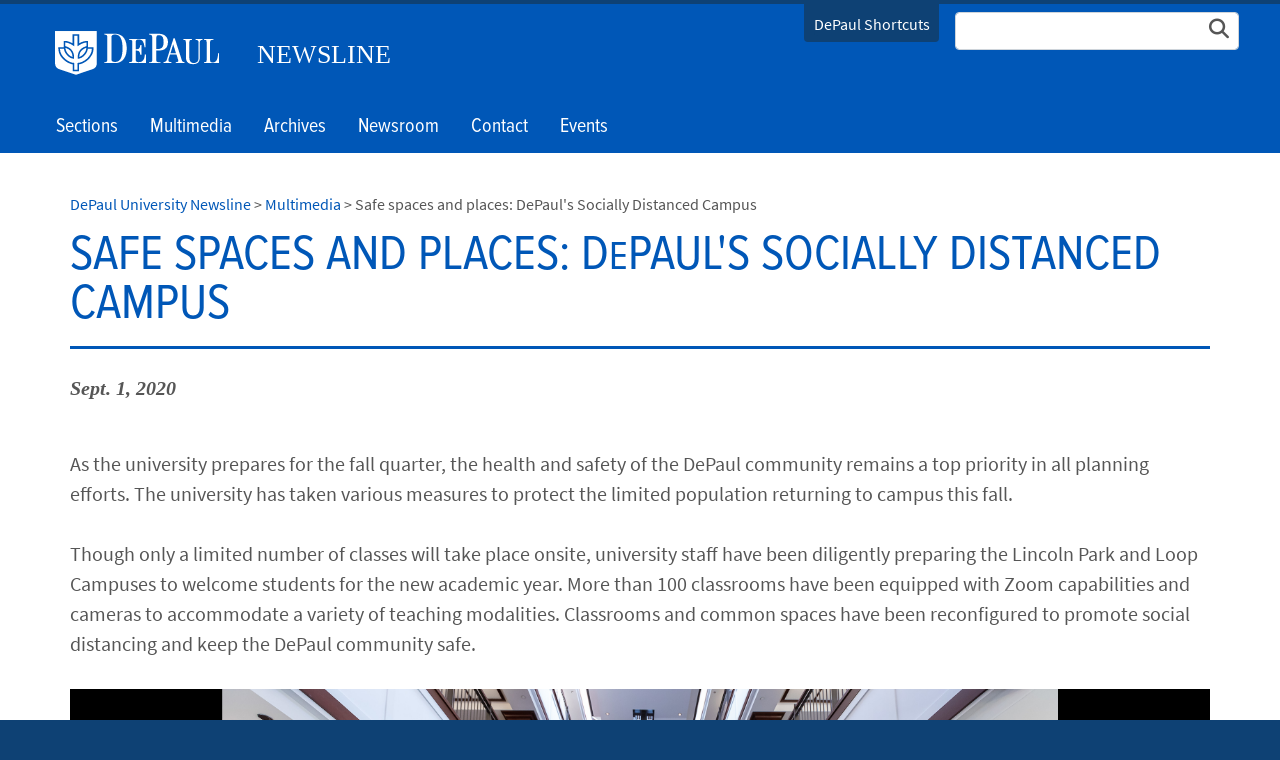

--- FILE ---
content_type: text/html; charset=utf-8
request_url: https://resources.depaul.edu/newsline/multimedia/Pages/DePaul-safe-spaces-and-places.aspx
body_size: 51979
content:

<!DOCTYPE html>
<html lang="en">
<head><meta http-equiv="X-UA-Compatible" content="IE=edge"/><meta name="Keywords" content="" /><meta name="Description" content="" /><meta http-equiv="X-UA-Compatible" content="IE=9" /><meta name="GENERATOR" content="Microsoft SharePoint" /><meta http-equiv="Content-type" content="text/html; charset=utf-8" /><meta name="viewport" content="width=device-width, initial-scale=1" /><meta name="monitor" content="nagios" /><meta http-equiv="X-UA-Compatible" content="IE=10"/><script type='text/javascript'>var _browserisFlight = true;</script><meta http-equiv="Expires" content="0" /><meta name="msapplication-TileImage" content="/_layouts/15/images/SharePointMetroAppTile.png" /><meta name="msapplication-TileColor" content="#0072C6" /><title>
	Safe spaces and places: DePaul's Socially Distanced Campus  |  Multimedia  |  DePaul University Newsline | DePaul University, Chicago
</title>
<!-- Begin Open Graph -->
<!-- End Open Graph -->

<!-- Begin Site Meta -->
<link rel="canonical" href="https://resources.depaul.edu/newsline/multimedia/Pages/DePaul-safe-spaces-and-places.aspx" />
<!-- End Site Meta -->

    <script type="text/javascript">
        if (window.dpu == undefined) { dpu = { __namespace: true }; }
        function deferjquery(method) {
            if (window.jQuery) { method(); } else { setTimeout(function() { deferjquery(method) }, 50); }
        }        
    </script>
	<script type="text/javascript">// <![CDATA[ 

var g_SPOffSwitches={};
// ]]>
</script>
<script type="text/javascript" src="/_layouts/15/1033/initstrings.js?rev=PwfqGMCAYeGaq4UXoAzNyA%3D%3DTAG0"></script>
<script type="text/javascript" src="/_layouts/15/init.js?rev=%2Be%2Fj2fE5FMW2sWBFY3SBvA%3D%3DTAG0"></script>
<script type="text/javascript" src="/_layouts/15/1033/strings.js?rev=tob137cgLCsvzDNjZIOCNQ%3D%3DTAG0"></script>
<script type="text/javascript" src="/_layouts/15/ie55up.js?rev=nL%2B4cto5FOJKsktz7cg6dg%3D%3DTAG0"></script>
<script type="text/javascript" src="/_layouts/15/du.spresponsiveimagebutton/resimage.js"></script>
<script type="text/javascript" src="/_layouts/15/du.spopengraph/opengraph.js"></script>
<script type="text/javascript" src="/_layouts/15/du.spopengraph/pagemeta.js"></script>
<script type="text/javascript" src="/ScriptResource.axd?d=NJmAwtEo3Ipnlaxl6CMhvv_rYXJz0Y_GjSYevt_T4hCxnXqcZn7P4PnguHwIqYo8esdxaIuXzdp0dAwiNf_ZzN7o-sOmF7bKAWLgagSlnEgkhr20J10Megsu-tqlLSAb8a57xHTnq6kLNjt9mxvgtjWpkV2zIcgeynpeL_t6ZB01&amp;t=5c0e0825"></script>
<script type="text/javascript" src="/_layouts/15/blank.js?rev=jP7n0flWoITkKsuvkOQYfg%3D%3DTAG0"></script>
<script type="text/javascript" src="/ScriptResource.axd?d=dwY9oWetJoJoVpgL6Zq8OIwqs_9QVM0MPw5pj8l37XI6ee2_zcvcMC7Qn0Vujehu6VFlABot2mMrVfgOP5IjhMHnHvcr8-SEJU9DZFo0cMwaj68Oua1OkEF4Pq3PAN93inoWWdgUW1NGltgy3U3kCkiJ5sCMP39kSChUgOoRb4E1&amp;t=5c0e0825"></script>
<script type="text/javascript">RegisterSod("require.js", "\u002f_layouts\u002f15\u002frequire.js?rev=bv3fWJhk0uFGpVwBxnZKNQ\u00253D\u00253DTAG0");</script>
<script type="text/javascript">RegisterSod("sp.res.resx", "\u002f_layouts\u002f15\u002f1033\u002fsp.res.js?rev=FnWveYddVjlqQYS2ZBOOzA\u00253D\u00253DTAG0");</script>
<script type="text/javascript">RegisterSod("sp.runtime.js", "\u002f_layouts\u002f15\u002fsp.runtime.js?rev=Gy\u00252FY\u00252F8R9iRR8gH3eA4Dm3g\u00253D\u00253DTAG0");RegisterSodDep("sp.runtime.js", "sp.res.resx");</script>
<script type="text/javascript">RegisterSod("sp.js", "\u002f_layouts\u002f15\u002fsp.js?rev=ng8BLOvUqLlStFguKkTz\u00252Bg\u00253D\u00253DTAG0");RegisterSodDep("sp.js", "sp.runtime.js");RegisterSodDep("sp.js", "sp.ui.dialog.js");RegisterSodDep("sp.js", "sp.res.resx");</script>
<script type="text/javascript">RegisterSod("sp.init.js", "\u002f_layouts\u002f15\u002fsp.init.js?rev=UI6qO8nw5gAxpBlx\u00252Fq1z7w\u00253D\u00253DTAG0");</script>
<script type="text/javascript">RegisterSod("sp.ui.dialog.js", "\u002f_layouts\u002f15\u002fsp.ui.dialog.js?rev=d11WGPa9DPyA6Te6k9E5PA\u00253D\u00253DTAG0");RegisterSodDep("sp.ui.dialog.js", "sp.init.js");RegisterSodDep("sp.ui.dialog.js", "sp.res.resx");</script>
<script type="text/javascript">RegisterSod("core.js", "\u002f_layouts\u002f15\u002fcore.js?rev=74F6aH9287K5hiLGz3pxCg\u00253D\u00253DTAG0");</script>
<script type="text/javascript">RegisterSod("menu.js", "\u002f_layouts\u002f15\u002fmenu.js?rev=EXb6YElvE2gTrmpY\u00252BnoRxg\u00253D\u00253DTAG0");</script>
<script type="text/javascript">RegisterSod("mQuery.js", "\u002f_layouts\u002f15\u002fmquery.js?rev=BT8W6DXazgf6toO\u00252FstHp8Q\u00253D\u00253DTAG0");</script>
<script type="text/javascript">RegisterSod("callout.js", "\u002f_layouts\u002f15\u002fcallout.js?rev=WJ34peZ7FtzHnos0YyA78g\u00253D\u00253DTAG0");RegisterSodDep("callout.js", "mQuery.js");RegisterSodDep("callout.js", "core.js");</script>
<script type="text/javascript">RegisterSod("sp.core.js", "\u002f_layouts\u002f15\u002fsp.core.js?rev=GH02HeA3b68XjXQNZ0noow\u00253D\u00253DTAG0");RegisterSodDep("sp.core.js", "sp.init.js");RegisterSodDep("sp.core.js", "core.js");</script>
<script type="text/javascript">RegisterSod("clienttemplates.js", "\u002f_layouts\u002f15\u002fclienttemplates.js?rev=LD0wPQ1fouhgXEmYUE1ZGg\u00253D\u00253DTAG0");</script>
<script type="text/javascript">RegisterSod("sharing.js", "\u002f_layouts\u002f15\u002fsharing.js?rev=84PmCTuLEvl5PgmQWA\u00252B8hw\u00253D\u00253DTAG0");RegisterSodDep("sharing.js", "mQuery.js");RegisterSodDep("sharing.js", "clienttemplates.js");RegisterSodDep("sharing.js", "core.js");</script>
<script type="text/javascript">RegisterSod("suitelinks.js", "\u002f_layouts\u002f15\u002fsuitelinks.js?rev=7GTeb5tr6eSTQ67KddddKA\u00253D\u00253DTAG0");RegisterSodDep("suitelinks.js", "core.js");</script>
<script type="text/javascript">RegisterSod("userprofile", "\u002f_layouts\u002f15\u002fsp.userprofiles.js?rev=J0M1pzLkfDXcJflabMvTYA\u00253D\u00253DTAG0");RegisterSodDep("userprofile", "sp.runtime.js");</script>
<script type="text/javascript">RegisterSod("followingcommon.js", "\u002f_layouts\u002f15\u002ffollowingcommon.js?rev=72C43vSpETH7HtI\u00252FjfzL8g\u00253D\u00253DTAG0");RegisterSodDep("followingcommon.js", "sp.js");RegisterSodDep("followingcommon.js", "userprofile");RegisterSodDep("followingcommon.js", "core.js");RegisterSodDep("followingcommon.js", "mQuery.js");</script>
<script type="text/javascript">RegisterSod("profilebrowserscriptres.resx", "\u002f_layouts\u002f15\u002f1033\u002fprofilebrowserscriptres.js?rev=qwf69WaVc1mYlJLXqmZmVA\u00253D\u00253DTAG0");</script>
<script type="text/javascript">RegisterSod("sp.ui.mysitecommon.js", "\u002f_layouts\u002f15\u002fsp.ui.mysitecommon.js?rev=p5SX9hivpo7UL\u00252BZ3IkfD4g\u00253D\u00253DTAG0");RegisterSodDep("sp.ui.mysitecommon.js", "sp.init.js");RegisterSodDep("sp.ui.mysitecommon.js", "sp.runtime.js");RegisterSodDep("sp.ui.mysitecommon.js", "userprofile");RegisterSodDep("sp.ui.mysitecommon.js", "profilebrowserscriptres.resx");</script>
<script type="text/javascript">RegisterSod("inplview", "\u002f_layouts\u002f15\u002finplview.js?rev=e1Wi4IFZKnLpy8AVoxN3jg\u00253D\u00253DTAG0");RegisterSodDep("inplview", "core.js");RegisterSodDep("inplview", "clienttemplates.js");RegisterSodDep("inplview", "sp.js");</script>
<link rel="preload" as="script" href="https://resources.depaul.edu/newsline/_layouts/15/DU.SPBaseLibs/js/jquery.min.js" /><link rel="preload" as="script" href="https://resources.depaul.edu/newsline/_layouts/15/DU.SPBaseLibs/js/bootstrap.min.js" /><link rel="preload" as="style" href="https://resources.depaul.edu/newsline/_layouts/15/DU.SPBaseLibs/css/robotoslab/robotoslab.min.css" /><link rel="preload" as="style" href="https://resources.depaul.edu/newsline/_layouts/15/DU.SPBaseLibs/css/fonts.min.css" /><link rel="preload" as="style" href="https://resources.depaul.edu/newsline/_layouts/15/DU.SPBaseLibs/css/fontawesome/fontawesome-all.min.css" /><link rel="preload" as="style" href="https://resources.depaul.edu/newsline/_layouts/15/DU.SPBaseLibs/css/sourcesanspro/sourcesanspro.min.css" /><link rel="preload" as="style" href="https://resources.depaul.edu/newsline/_layouts/15/DU.SPBaseLibs/css/accessibleMegaMenu/megamenu.min.css" /><link rel="preload" as="style" href="https://resources.depaul.edu/newsline/_layouts/15/DU.SPBaseLibs/css/bootstrap.min.css" /><link rel="preload" as="style" href="https://resources.depaul.edu/newsline/_layouts/15/DU.SPBaseLibs/css/dpu.min.css" /><link rel="preload" as="style" href="https://resources.depaul.edu/newsline/_layouts/15/DU.SPBaseLibs/css/sweetalert2/sweetalert2.min.css" /><link rel="preload" href="https://resources.depaul.edu/newsline/_layouts/15/DU.SPBaseLibs/css/webfonts/6xK3dSBYKcSV-LCoeQqfX1RYOo3qOK7l.woff2" as="font" type="font/woff2" crossorigin="anonymous" /><script type="text/javascript" src="https://resources.depaul.edu/newsline/_layouts/15/DU.SPBaseLibs/js/jquery.min.js"></script><script type="text/javascript" src="https://resources.depaul.edu/newsline/_layouts/15/DU.SPBaseLibs/js/depaul-standard-lib.min.js"></script><script type="text/javascript" src="https://resources.depaul.edu/newsline/_layouts/15/DU.SPBaseLibs/js/jquery-accessibleMegaMenu/jquery-accessibleMegaMenu.min.js"></script><script type="text/javascript" src="https://resources.depaul.edu/newsline/_layouts/15/DU.SPBaseLibs/js/embedly/jquery.embedly.min.js"></script><script type="text/javascript" defer="" src="https://resources.depaul.edu/newsline/_layouts/15/DU.SPBaseLibs/js/depaul-responsive.min.js"></script><script type="text/javascript" defer="" src="https://resources.depaul.edu/newsline/_layouts/15/DU.SPBaseLibs/js/depaul-college-lib.min.js"></script><script type="text/javascript" defer="" src="https://resources.depaul.edu/newsline/_layouts/15/DU.SPBaseLibs/js/depaul-newsline-lib.min.js"></script><script type="text/javascript" defer="" src="https://resources.depaul.edu/newsline/_layouts/15/DU.SPBaseLibs/js/depaul-smartforms-customise.min.js"></script><script type="text/javascript" defer="" src="https://resources.depaul.edu/newsline/_layouts/15/DU.SPBaseLibs/js/depaul-demographics.min.js"></script><script type="text/javascript" src="https://resources.depaul.edu/newsline/_layouts/15/DU.SPBaseLibs/js/popper.min.js"></script><script type="text/javascript" defer="" src="https://resources.depaul.edu/newsline/_layouts/15/DU.SPBaseLibs/js/cm-editor.min.js"></script><script type="text/javascript" src="https://resources.depaul.edu/newsline/_layouts/15/DU.SPBaseLibs/js/bootstrap.min.js"></script><script type="text/javascript" defer="" src="https://resources.depaul.edu/newsline/_layouts/15/DU.SPBaseLibs/js/sweetalert2/sweetalert2.all.min.js"></script><script type="text/javascript" src="https://resources.depaul.edu/newsline/_layouts/15/DU.SPBaseLibs/js/depaul-standard.master.min.js"></script><script type="text/javascript" src="https://resources.depaul.edu/newsline/_layouts/15/DU.SPBaseLibs/js/depaul-sitesearch.min.js"></script><link type="text/css" rel="stylesheet" href="https://resources.depaul.edu/newsline/_layouts/15/DU.SPBaseLibs/css/bugneedsfixing.min.css" /><link type="text/css" rel="stylesheet" href="https://resources.depaul.edu/newsline/_layouts/15/DU.SPBaseLibs/css/robotoslab/robotoslab.min.css" /><link type="text/css" rel="stylesheet" href="https://resources.depaul.edu/newsline/_layouts/15/DU.SPBaseLibs/css/fonts.min.css" /><link type="text/css" rel="stylesheet" href="https://resources.depaul.edu/newsline/_layouts/15/DU.SPBaseLibs/css/fontawesome/fontawesome-all.min.css" /><link type="text/css" rel="stylesheet" href="https://resources.depaul.edu/newsline/_layouts/15/DU.SPBaseLibs/css/sourcesanspro/sourcesanspro.min.css" /><link type="text/css" rel="stylesheet" href="https://resources.depaul.edu/newsline/_layouts/15/DU.SPBaseLibs/css/themes/dpu-newsline.min.css" /><link type="text/css" rel="stylesheet" href="https://resources.depaul.edu/newsline/_layouts/15/DU.SPBaseLibs/css/accessibleMegaMenu/megamenu.min.css" /><link type="text/css" rel="stylesheet" href="https://resources.depaul.edu/newsline/_layouts/15/DU.SPBaseLibs/css/bootstrap.min.css" /><link type="text/css" rel="stylesheet" href="https://resources.depaul.edu/newsline/_layouts/15/DU.SPBaseLibs/css/dpu.min.css" /><link type="text/css" rel="stylesheet" href="https://resources.depaul.edu/newsline/_layouts/15/DU.SPBaseLibs/css/sweetalert2/sweetalert2.min.css" /><link type="text/css" rel="stylesheet" href="https://resources.depaul.edu/newsline/_layouts/15/DU.SPBaseLibs/css/dpu-override.css" /><link type="text/css" rel="stylesheet" href="https://resources.depaul.edu/newsline/_layouts/15/DU.SPBaseLibs/css/themes/dpu-theme-rb.css" /><link type="text/css" rel="stylesheet" href="https://resources.depaul.edu/newsline/_layouts/15/DU.SPBaseLibs/css/themes/dpu-theme-rb.min.css" /><link type="text/css" rel="stylesheet" href="https://resources.depaul.edu/newsline/_layouts/15/DU.SPBaseLibs/css/themes/dpu-newsline-rb.css" /><link type="text/xml" rel="alternate" href="/newsline/multimedia/_vti_bin/spsdisco.aspx" />
        
        
    <link rel="" href="https://resources.depaul.edu/newsline/_layouts/DU.SPBaseLibs/Styles/Images/apple-touch-icon.png"/><link rel="shortcut icon" href="/_layouts/15/images/favicon.ico" type="image/vnd.microsoft.icon" id="favicon" />
        
    
    <script type="text/javascript">//<![CDATA[
        var g_pageLoadAnimationParams = { elementSlideIn: "sideNavBox", elementSlideInPhase2: "contentBox" };
        //]]></script>
    <style>                
        body {
            overflow: auto;
        }        
    </style>
    <meta name="google-site-verification" content="ScVSncG8b-hCXN-8RB4y6A2UI0y6lR0U8N3_1nMI_RE"/><script>
var dataLayer = window.dataLayer = window.dataLayer || [];
dataLayer.push({
  'siloAccount': 'UA-124439913-1'
});
</script><script>(function(w,d,s,l,i){w[l]=w[l]||[];w[l].push({'gtm.start':
new Date().getTime(),event:'gtm.js'});var f=d.getElementsByTagName(s)[0],
j=d.createElement(s),dl=l!='dataLayer'?'&l='+l:'';j.async=true;j.src=
'//sgtm.depaul.edu/gtm.js?id='+i+dl;f.parentNode.insertBefore(j,f);
})(window,document,'script','dataLayer','GTM-5BRT4J');</script><link href="https://fonts.googleapis.com/css?family=Oswald" rel="stylesheet"/><style>.theme-dpam #s4-bodyContainer #ga-secondary{ 
    display:none!important;
}

   .theme-dpam #s4-bodyContainer #ga-maincontent {
       flex: 100%;
       max-width: 100%;
   }
  .theme-dpam #s4-bodyContainer .masthead {
    height: auto!important;
}
  .theme-dpam .masthead .hamburger-toggle {
	color:#000!important;
}
  .accessible-megamenu .accessible-megamenu-panel{
    left:0;
  }
  .theme-dpam .accessible-megamenu .accessible-megamenu-panel a {
    line-height: 1;
    padding:10px 0;
  }
@media (max-width: 1279px) {
	#localmenu .nav-link {
		color:#000!important;
	}
	#sitemenu .nav-item a {
		color:#ffffff!important;
	}
	#navbarCollapse .slide-content>a{
		color:#ffffff!important;
	}

  #navbarCollapse h4, #navbarCollapse p {
      color: #000!important;
	  }
}
  @media (max-width: 50em) {
    .theme-dpam #s4-bodyContainer .logo-short {
      background: url("[data-uri]") no-repeat !important;
    }
  }
  .theme-dpam .logo-long {
    height:44px !important;
  }
  
  /* Start Vertical Timeline */
  .main-timeline-vert {
    position: relative;
    overflow: hidden;
    margin: 0 auto 30px;
}

.main-timeline-vert p {
    padding-top: 0;
}

.main-timeline-vert h3 {
    margin-top: 0;
}

.main-timeline-vert::before {
    content: "";
    width: 1px;
    height: 100%;
    background: #0e4174;
    position: absolute;
    top: 0;
    left: 0;
    margin: 30px 15px;
}

.main-timeline-vert .timeline-entry-vert {
    display: flex;
    align-items: flex-start;
    position: relative;
}

.main-timeline-vert .timeline-entry-vert::before {
    content: "";
    /* height: 1px; */
    width: 40px;
    background: #0e4174;
}

.timeline-entry-vert:last-child::after {
    content: "";
    height: 100%;
    width: 30px;
    background: white;
    position: absolute;
    top: 0;
    margin-top: 50px;
}

.main-timeline-vert .timeline-entry-vert .entry-num-vert {
    box-sizing: border-box;
    position: absolute;
    width: 32px;
    height: 32px;
    border-radius: 50%;
    background: #0057b7;
    border: solid 8px #fff;
    display: flex;
    align-items: center;
    justify-content: center;
    top: 26px;
}

.main-timeline-vert .timeline-entry-vert .content {
    /* padding-left: 18px; */
    width: 100%;
    color: #444;
    padding: 1rem;
}

.main-timeline-vert .timeline-entry-vert .content .title {
    display: block;
    font-weight: bold;
    text-transform: uppercase;
    color: #0e4174;
}

@media screen and (max-width: 810px) {
    .main-timeline-vert h2 {
        font-size: 2.2rem;
    }

    .main-timeline-vert::before {
        margin: 32px 10px;
    }

    .main-timeline-vert .timeline-entry-vert::before {
        width: 20px;
    }

    .timeline-entry-vert:last-child::after {
        margin-top: 42px;
    }

    .main-timeline-vert .timeline-entry-vert .entry-num-vert {
        width: 20px;
        height: 20px;
        border: solid 4px #fff;
    }
}

@media screen and (max-width: 414px) {
    .main-timeline-vert h2 {
        font-size: 1.8rem;
    }

    .main-timeline-vert::before {
        margin: 26px 5px;
    }

    .main-timeline-vert .timeline-entry-vert::before {
        width: 0px;
    }

    .timeline-entry-vert:last-child::after {
        width: 10px;
        margin-top: 36px;
    }

    .main-timeline-vert .timeline-entry-vert .entry-num-vert {
        width: 12px;
        height: 12px;
        border: solid 3px #fff;
    }
}
  /* End Vertical Timeline */  
</style></head>
<body id="ctl00_MasterPageBodyTag" onhashchange="if (typeof(_spBodyOnHashChange) != &#39;undefined&#39;) _spBodyOnHashChange();" class="theme-dpam">
    <div id="alert_banner1"></div>
    <div id="alert_banner2"></div>
    <div id="alert_banner3"></div>
    <form method="post" action="./DePaul-safe-spaces-and-places.aspx" onsubmit="javascript:return WebForm_OnSubmit();" id="aspnetForm">
<div class="aspNetHidden">
<input type="hidden" name="_wpcmWpid" id="_wpcmWpid" value="" />
<input type="hidden" name="wpcmVal" id="wpcmVal" value="" />
<input type="hidden" name="MSOWebPartPage_PostbackSource" id="MSOWebPartPage_PostbackSource" value="" />
<input type="hidden" name="MSOTlPn_SelectedWpId" id="MSOTlPn_SelectedWpId" value="" />
<input type="hidden" name="MSOTlPn_View" id="MSOTlPn_View" value="0" />
<input type="hidden" name="MSOTlPn_ShowSettings" id="MSOTlPn_ShowSettings" value="False" />
<input type="hidden" name="MSOGallery_SelectedLibrary" id="MSOGallery_SelectedLibrary" value="" />
<input type="hidden" name="MSOGallery_FilterString" id="MSOGallery_FilterString" value="" />
<input type="hidden" name="MSOTlPn_Button" id="MSOTlPn_Button" value="none" />
<input type="hidden" name="__EVENTTARGET" id="__EVENTTARGET" value="" />
<input type="hidden" name="__EVENTARGUMENT" id="__EVENTARGUMENT" value="" />
<input type="hidden" name="__REQUESTDIGEST" id="__REQUESTDIGEST" value="noDigest" />
<input type="hidden" name="MSOSPWebPartManager_DisplayModeName" id="MSOSPWebPartManager_DisplayModeName" value="Browse" />
<input type="hidden" name="MSOSPWebPartManager_ExitingDesignMode" id="MSOSPWebPartManager_ExitingDesignMode" value="false" />
<input type="hidden" name="MSOWebPartPage_Shared" id="MSOWebPartPage_Shared" value="" />
<input type="hidden" name="MSOLayout_LayoutChanges" id="MSOLayout_LayoutChanges" value="" />
<input type="hidden" name="MSOLayout_InDesignMode" id="MSOLayout_InDesignMode" value="" />
<input type="hidden" name="_wpSelected" id="_wpSelected" value="" />
<input type="hidden" name="_wzSelected" id="_wzSelected" value="" />
<input type="hidden" name="MSOSPWebPartManager_OldDisplayModeName" id="MSOSPWebPartManager_OldDisplayModeName" value="Browse" />
<input type="hidden" name="MSOSPWebPartManager_StartWebPartEditingName" id="MSOSPWebPartManager_StartWebPartEditingName" value="false" />
<input type="hidden" name="MSOSPWebPartManager_EndWebPartEditing" id="MSOSPWebPartManager_EndWebPartEditing" value="false" />
<input type="hidden" name="__VIEWSTATE" id="__VIEWSTATE" value="I40HtM36rssUaYELO8ykoDgE2GW0BvmQUFV4OC3jvShHBBy9SMiSvLyGz8k1F2lPFHI+SKDxVH1+34H43touTv/xbNHYwcRp68qtC2MAKhZmaVBMG5Ip4WzcxcWjea4SQASCitSWLIk3P7DETT3urK1j8zAdpuKI4yK2WGNDhGvTawpON23CD5htCEOIA18rXKqOKzBjMOE85ym6/JkAkE1TL5YIv9DbjyyQ3FRU4Fd9BcKpjwFF/G+YOVfTDw6Ix4z/wHAhQWIzLx1tqB2A47Re3WHGGPA3wt5S1V+kfdVzxdcesVkZ3QmEsqUbPHlL9uuQr+J+NOE6gn0HJfwqFbDxt8flmUCVQfgoQU/P3h8OmDzaqozMV0INrtxQ2lls/0A7Y4+49eWthjkNitASOZj2Am68zFNuL6kWJflFf4DJdQfcCE6NCgDLWNxMHRhwu0tbsjovCq50UDTiSw8zkzk++5oas6X3cUZrDMTXN5S5m91oMjnYdAoqsrP3i7oxBExpmQZNUBgFL7Y4TWpzMYqwSUBke7bMqbWXv2xZ+ruSdW/9SSmiGtDrq+/clfVGowbf6DgPj/ZhTzdT9j3v+ZwhpiND7z6MMVzT77JiYv2VGGFEIfuFOqqbiRzASgiSj47IWC/lIwCMegPg2Jb/UWl2pw+309pcpaSpFyXr/[base64]/vCXmve6bvxmaVMIPly7FfiSfEXFKhWx/YgYuMu/Kn06opD3IDmAWfincVy9a6NML73uAuUFDGoeeku55CvgXBv+S3l65nsCa/gKZ0ipkF2feAydjDc42AuQ/LrBnoCQwUDGyarR83fzsPUSNTDMYfhPrvhSaQaZ7ityhdAwf+5x5BzRxt4TYswixvV5+pY+RfLdiXJVDKDJo0xXHkJBAWVwjQ0SNyvq3ue967QbaZqxBJp8s6jwPYq9tCQi84jivCx/SqhsCekwShuNjZG6JQzPwsq/zi0iR31PrNVDeLxxO99Em+67xqFORmQj5cCm95i89aYKPvZlNIm72HXJBGwUI5GL0zfuTiSuCbTJXsN+tbImr5G+jEHbrOsYNxatNLBg0NnIeFdfhlwMIPJop85Nn/5VMzUJ3o+hGvlXtWDUJWcf6yaJRQVcLyKBX6tTfKS+4GuhHZEiaSoelZd+C5fPjmfH2eE7CFxfoVGfQkAHYjIpxbEj/iJocm+6vnzsN0FVr/m881+kL4tj+1xGfRR3RrtTk+ojThobqNw+gdkT+7hk/i3j2jgr7TXlMHwOSCZ8H9e3vsTNxu7DkAPwfpgTufap2LCK4svHqqjZvgTiZQRMTg4iPAuMUMvFiyASx9GB2EPycBnWMCBqriq97PjbgmGV/+7s/D6QMSilRf5TeqyYatydIVNH2/udi5yqYc0NNAaeCmUKFk8f1JecHi5NIcrNf0Qxm5cpYx+CemzXUWVlUY1IGJ92o9jXtq/KF9RVGSEuoYIzRlnhfbKk0/bhGJiXQO9AGeTU2d7NkXYo6Y8xBkJFaoX5ci2VY9olYCKpVrHg4tEfx8yE4aGGxbeQdy9jRCmYds70IFAqpA+j78WhzPoaWxxTuiVGduAMJkI/SPUB+LbA0/t7ZAwkmLunEXE+dK+1xIpmDtsMAIVKCr/UligiHxngw3sJ+uvf/8dlPdf7Sx0OPHASqHUY/PKFDnjRV7F2hhO6MbgqBhh6bPJQQaw71xd9jBpsewv+IRilHl9HeiELyd/Dfs++NRipJycjyAsNvFvSQkv9kCCGp8jWRl6ecPVpd4Pk5+8FRhJP1HHAb8FmvQeks4Z8F30RjzV77oxmi8xEHNbemOJZzpxr0Gc+Jk3oDKA4BdTSjvlOw62RYXpkHuJ69B1BflY0wJBlaovUQCcPy+T8ZOLefj81cBWLZwaFLbBwJHNlhfVnXBiDtWAu0cUuG/4YbnjcDglP9/gHPvxeOZbpriveSDVH/cp0M1iO3DNSOwliQt2xdmpl6B9lsGXejwmrxUBGp1cVVBV/QSbKwnOmQQKprWFddSdhiudZikpE3e45wMRSbTakCybN5Fs9mjaEqXNO/3UPIfylORRw/wjeZhS7dNEfe0T58/WWN/qA3+7gsFn8+Qar+RyofM2xP/EjZ6iM7giTDmYObIBJT2GfxjxgKx9ZLDM009LI1M2qwdKg/6IMGUqorKGHp/mf61pvT+UX8UbZlfWy02jk9TodjdlVmyCZRVn5CqwvXpQXAMTZB9K2j8D86HxU9ryviAdtefJv8qmc8g+6/X6gtuQSfe2JXbhN/j8fiLgFS8jY8XJaIcSm2Uic5v8ZLGYwI8XcArQS/kjlk9gIBVy85k6NXLT7UXJPrA9k7cd5MeRqZvt3kRL9Y/fjq9AX1zTKUYbVc3rLL0tvz0C87/Mv22W8i61UVECc5rzHBjTRZXKpSaJ2Dn7uTUUHKmLIlkbefN+wm20zPoEL3peECK2wfa1k1rtiHFwlDxmXc5HHiD9SCGw24XXVl8dRMl0e3KKMU2kMxviZ+7JLf9WPvofrhC7NJJkzON/ElCziCitFrFTOXIJMTot6cS66QccQfVY2jBirg27F65gmv01BHE32rvACoEPrabcuAri4+IFeUTlSNBLMRf3IO0pFf3uw0btYjsk7s/Z4YJ0oX1RxD1y9mhNeKsbu85ZxQmQ9E38U2ibBcmFTnCpyNdfB8dNFIoYl99dskzoudRFlpIjqnpWdVCJwXBrBqjGLJffEYqP/kyPG6sZxSELNN0eaZ3dnqDFkDQcW1QLXgDCS8hIChhG8bJIGLfI+cZwkd6C0z5lcMb+WedatjphV0R1dha6epVzbQs+h9PApWk5fU0GBUkbMQhckBFNpmA4q1dE4SXWrS+ao9RZ991x44+hYawxi7MWFWfELBqqOfOzf/MkeZdWBQ14yemZDmQ/j0y28NCilEr8IreDH2KZ6OJYEO6sy49Yt7vf4b8kktb0ypkw9JqMvp7zPfYyzz+kDxFwX9Mky4fYmQhwCdy4bPEOIEo38Tly57rd2QBXsqXaE+oX3xIFOcpiWfDjN2Z5aO2qzCNUPOpkSCFBrlD5J2AengiE7DxAqENKNbXhBJhWTYu4RXD37zORbMHosmuaSZ4/+7cROXdKv3fdJ2A30uxe4LeT7ypOzZJNq44KDNugYP3UPiNx/U424PxkMU2NrQHn3XWCD39kdtR+u9YPsZIJ7HgshGCc98FBaYIaJC8cAt4q2sdtIl2qh8djmW9Elef6DPMfRkpVudjwOGgA6/WdgbTNBGQsL02h7qkWqs1Fb/BHZrzVkqbCRUZhpsL8Ll6OIt6cmamCG3xzePkRjnoA92lwNyQjd30CSm3By80IvoXSBNvIbaasJYU7B8HSwHXlYUJKetWnAb4pBJBXiHwlxhuqj/8G1FW+0eoRQcAQEl+sdllH98s4LTwsJ9xO1z+usdxdw5pWjFaOf1dAzWguAwzBFLic0qborI77zXGwe1aG5JcoOm4GYFwz/RkSZbGzBWFieyocd95PTmXBp+/j5AleZ2mNDlskcb/QCrq00BRUhCuKKMu+hw78VdEmd9e0PvSx1oYwtXVmzatv9l0ReCIVrlJUo7ugN+V6rOxgq36VCJfj3wrzWc+lfBDLI0KoIAmw20CJbyY2wNT0mRLFVYHw0o6SxHxtxH2+EoMgiYlNmYqlYzINPyrNllaQuVzBoYCzp2nrx9/3+bMT8tgB6eo2xLrSJntpMd1CbwSorCqTbw8rD8cCpPkwAdhQUR23iRErnrJ4XZyOvq0150uRxfaZMR6MBQbPKUulOs/xNiCkGKwhU0VNgQIRFckoe/bwXQjINk9vZhR9H7HQByhTMx/FCvbn1dnbJMVC4zbrsfh0DfyuFcsK83jmXEni/BUTaLr5sGnxT5HmRaFaQECFKdJrFBPqp5WehTvbDZs2d4uQUYvuKfW8CbRqCVOG9Wnd+CwjAE7+D5UVQAiIB5qynkL8p8Hwts8ERurJT4XUv+XiaCr6xCdMkdqR2AOraYPqSQpvJbKufoDpYuBo8F/vscxl+ycPLl1O1WtF6+sSlYc1tQxjdaMhHbu2B906TYkD2ko4b4Oc/Ac3RHLk9bLI7+zvigYXU4djhEOZZVDDGHqsc8yyV4bYKfuJ/EriOPQo0lRLN81W//Z1pO2vbI+98Q2Z3IlMDSbZ5Z7bjyjKIgTrFJST2IHHWR85MPEZS+wIsrBGJ4TmOt0rMOIbqv0+MlYIDEpFa9f1g5Ytn3tswRoJrA2ZmCjq17ioqIEnCmzJnhboqH7GRoY07P64FZ0tVwTtNwWCehfu2Yn5C/Vqfim3XH6PVL0v7HitPyspHNcQSgp659dg+vuQ/NtdXssJhgHLTKzblx8k+yz9shJYf+HS7HFy0guRsuiItHEZwjnm664PJoVtnQyxL00mVWswhX+diwzEQjxtyjzU12+XpUQqPHV8FuFoNpB7WcGFzkSfsCwzcKc1jfiUtBkJQoyD8gS/KyYzA0CwGiv+ILpQf5c/1JS3RpPM5NDPL/AONOj/MiFGLUNBFE/vlwxWs1FxUfkcxOaN2aGxucxKN87FPAUvIhTIUyqjr1J4WNbRG0TRZzXOqMP4PU0qX5OlzpGkVUmOOf/APHGGtXfc/L2kseyC9W4q8yBeFFpa5rSMRyNTDrWL2RnYIJeWsLWoKDMH9UMEt7oT0ZPbpg/QpCGJfFRf2thGhAABQCddH3WeZhLP/RooyxgWjyg7sd0ub+/ianvKAV3kTBOwY6TeW/J8MwjpJ3JiTDADEKU3Q03cEwoKdfDNR0VZL7eDuj6Xrz+3EH4JqF27+cc0GiKF+VNy8ZosfU9vGK8ogU48wJ3fJyrukWr+Ayjsz+EdqTirgM2zfN8x1G2K62/0ZDIYbsej3tw4MEaEJ1rxTqchmxkyrGD8IgctWcSiCDaruBFBLbnB41VQqV3AFHRdlZI7cO9DKbCfAOjI0MhYSpip+Fj6dWQdkaJeK85j5kNW0hlJIrgtjfLnGLE12O8HcJ8XvtgWg7jB7eG71tg+nVDSkeCCgU3goII1UnV6ZkCs7sxJFTgU5gat2KJpa/KOVexY04unZO7dqUrD/b0Enuv7tgwOySS/P8LHGjM/+w3TFCDNGCrk39BdkZ1uFU5tcnn6RMw4MxHGV9JGzKlV0C3WmUfZfWmP1UHW4Rxsu6MzQJnNV0Vy09LO/[base64]/GX+EMx9myogAjHxk3t30v18xFmX2fEIHIrUOPvCHrudqPe8W3kUjRge/ulQIprorR0a9pGsz7b3T2X0jyRYsrxyD0NRgvL7LHP4pVdhZeFZNm4phGCyfebSFP6430LC7pYFVaUib1HS39xFFv/31gQ9JJSIqRp1/LymTJZ7fnOutxmj9GphBnYbPFZsSon72PxtH6sBMdAGBYfHgtLrnK01koIAGJ/I4GoQhYnShbfmSDdLv2YNdEpYbgFSWLLM/YBSVPB7vE3BiQv6SIExt7JAlPpYka1A51uQE1WNhpIG6xP+05/jia30osVFz4LoG9wFtODqJ0jTwBPG925dxmPhgkZpLY6nS1lgu4Eq1tTV3Dcda0X+j0eQ8sVjztc6DytXRlAb6JMLzIge6APgezs/yYoxCMsn3kbrBdfvFdYa1+upFqL5FMVyDR4beZI5T2elg29pHYOPuHH1KuJewr5a9Vt/zibUEbjf+m4Vkq6MD3oNhCl4iTYLE5/CIFlj/m0e2E2kZ1BB2M6+/Z354yq2nA52SJK2KWrlopZoNk8U0lCdejGYAd3O7yq6V03jA+0//h/Ms++9ardclKugZhV0Gl+BHy9SSv8sqDq2LWm7qoxfd3g3jm5iFQIxA/SI819hvpitg7rzg37tws1XFoYLVv5JMIRfZIUEKsmSbjlnEjrQ/99t62swzSojisxUIKd9P8+P/uk33UKfFNL6V6aNpLMWKpC1Ptgr0UM8mG2G1nFN1KINvwG7Ktpn/TQnv8GWXJOZs9YtJKkvbctK0/[base64]/a+66lr7ycQ9w7AjW6kRsJuFX9BS3Un+vz6eVK6bi4uz5duuzXhbyM3f8df+RTTWFV5XnT54CqFtzsCOVZhiEwnSxHihsCTzu8Zd/c+dfHiKGkBJz4rrigFUlq/[base64]/oaDwELYvhhcAzaq7hreHdL9xL5qcorlRsHjxiT3+Pc1l4NvMZGEiG/ZuxqbG5DGC/8nUN1QW5I5BNPPNNy4X7ktpa7vcYBtU9XJxalC5qdDS6lMdsG7vzUeWlCbXwZnOhbCm8P9VVs4oiVBnq2K5MJdIRkev5Ujhx4I/4jKRPxODjWpTich9zUbSPbaUFPpIVyqVj81urgCOPV2k6RpvBVrHpmWPoIoGXdx3jFQpVUb6DfL/8gJjLF3dU/sFW7ew+vfHqKiQm6Vdnwh+7xEmHG6iUYAjto5tru74lDmzW/5KBMa70Ugw+JO0lc8ogPKwWJi2tMfVW7YEW8T7/l2qvmSJPqm04EKMRFjXBJE+EBFrw9yEsRyJUfMvqH8nRLLm8h5FK7XGOxBSPdN8xFHCpTeTIspIuQsSE56Yqb1qC58WMt5uX0AW6IQ97WsqZJhhrrK+sL1j7jZJ8V6EnUtIr11rsTiuonxF/YtpWWTafDX8m6FzVEiH2obO7QXWQ5DmCIs4MJN1rB1Ybyxx0gDf8CYQ5v5cBz3sqPj31gk+7Jl4Uwee9KkuFvOVn70AziDXpWZPSYF5+VxcS7Lo/+Y5xCcnmySpTuOImXX8LeZKAX63bi1m4mU4j7I2K6gj/gdrZCNIoDLW/wHSQqae0A31wpjo+21n4hYabExOUtBa4Ijzj80TXtqGyVAmZ1ZGQE2amZeaKRvx3lfASHPwJD80Bl24umF4Gc4b2GdDGPbCAel7cgFLYEUGat/XSteJfyU1xDbh5Tyupcg6vQNjsVamTJRIjSXzidLoCj/CXy27ULKDXTNIAqUoy+nLNrkZq0W/oIr/MVkwepuyJhonkA1ELpkpfIaVrB3K6Ru668i+TG+FQHyC5jraihc9EjbGvqxUhE/SdX5GzM0A85vYJbTGoPnPvemDvJlydGof4zmH9rbWHFDBOkUFB4xlDYW3mP0BMFppL5ODhPnFKn8HcCHYLo3yo8J4uPAm47EX+Gn/Q7D5ON67scJBpFc9wg2qiK+df5SziWGy0s5f1MbGXdJUc0AGTIuA2DjymVmTygFuzHL3X9Kvs//2cvn8vu7mEC0z5ukM5jLjjM0L5nMzgKxqfUIRoowGRFcPIL+v3M+VOlUPfc1tvMaTNpZAOXGe65IVQXFziXJa1OTCNXmCOSEzQdNmbkrKKe2rY4Jo3ZtSd2Wx80X772VEI/xSY2PJdRBjsth9Y51HLdblmtWpDvI+oQqs9llzKlIGBqBVapXW/UIsyNeWCGjvZZMkt1y1k74Yz5wMQh8yrrr7L1Amr7kWZXNzwTkM9nlnZzjeLrgNAKBb6yekdGPyWDCCyxchM+5RJGL10/L8NMj4jUH1MHq9wqkH/4p1xl0GHkfOcCuCdyqtrtYyxd3rTpNnCSmz38GkCYUIYaCZXvfO2Vaj5j523DeZ6Zi/NtdM0VixrtmcGNno6WWoy2gcRKnX49b3tJvj/yrgRAHJv0045052djgrTj0QMERHtKaEL04W1hcjJ08farWVl0wn/OYXDFTfDRMKJTZEP5omxHGOYXogfumgH5mt/JRHgfZbbHZDLkX1uFpCPOxkowg5H+uqkasiePSt0pGylkqLBx9bhnwwrzUaVJNrglg+qyZFGd86daVjc2J3tqP5GVBpi5w2UEylU/zQilYqKBcZd2QOXtUWMLcR5vKu9ED5CenPTQjuIMcxrJGoMSbsX28cAsOvGcG/j6PtVsTiiCz++xwJZg1hmK4uoxHzd9RBquvi9A3LIeOFdwUzake/XcaDz0YfDBR+jsLVXhgHh1/JnTj2KJYM9iFfMRfd1sSHIxfs1VArMyNdTHJ4onADxvSXf+etXn6MSz1hwwgo/AYLPHBsr/BOD59HzfXlMj0e7e99mjGidoxEgEpIu3yWkW9wbx4xGAWmciIUU41E0Kw1oX8pH3bHbss66ULdphTn2KD+Vq1C3gCX488iOu+rS1CeBHHf7N/vlATJrEKGZisXHkPECy4SDypNZyMZwvd4AcPAoX+evSnKyoYru5UjRD80CM/9l9HkywVfHL1/GjvH0HT87t9UfgGyM6Wyq9sKHhborc0UkPM/N0wPhtHHVcNo086d/c3kqqviM/fl5y+VREd5HBwMqyIsWuAzRjWzSm5r/SCqCq77BjigXQcIxFXg/cV31TA1BYuqA56ZMVLtVl6vhwhJziYYRAKHFe+YTY66sjyfkYAhcqW7e/mKe9x1KkVgNI2m+pJrMAgip1suj5/mV9am9/wMlKSCLM9DvFT2k8Af0VEN00FshPCnVshKAE2ZSeumMlm8Q0e0Pz5llIWFD5LJHygLs5qFReqNX3q7m4VcAJSlUihrLWgVmhXVE3LFUvEbN3vYyYrZQqttrMBpYgIEz/PAxYivyAeFeXp+dl6QB+OL9NiOqr8XzYVo5nDuDGp6IWb5JjJsENKTo2oCrJd0Y/6qsQnCg9+sotuzDLHfVXnpSN+US2KHFdLnSmMItFo44lcQ9TZkS4M1hxHSXikz/UJpywNLLvHkgE8epc61YpknzRTYVyQmtTn7yj8vHFQfrAmse1XresGk/QfycAnLojhDo+i6kWcGzS+P7lrSBLp1s6tFCbGBnSQG8GGDCFtii5nBtw66Xf/7rhUkiAI/XCcbXu9d32Cqfnvat/1+0VO7ocYhX+6DeYRV2kqQNhaO56E5Hy0P4FASB4S8c9DGwqL+GXkfSLTrHNqw4OKtoXKS1vgX0s+uDCJ5JNY3hPjS+QmdQFNXZqI+ikXBYqykKNzlyUlAQo1ZOpH/NrBoc63GXVd39H6cSLaUtECmnLxyZxmqZOLvGrZbnlfnzMWS+ABvtexKSEWaG4X4/oPnlN8q6RvAPh8NE6HDzzocvixB8wKCnw4yuWtK0HKVVVX9KayOWQw3ZSFTh1Hr3huP7ME9i5/kqqa4Qo6N6vSNUvGyaLD3Ng9IAHAXAi09gbPT73HpqjuydT0JQsa+qS1zNLMwL8xzKTKGvGEx7TSiMdUtjPm0qHmood5mFAt+7JBEBi8gezcIqSB/AlOhmZpyQnDjHlLKGpR63t9GCLzavMovHpdWr6bt/ecsbgDVpeHVJb69kbqYAhqKMpZ1iWS05taqWegdD4QFlZPC/h36D0EGpstpKS6LrKWrKITpvr+ZGBO/fHW7nFMNDfgDxk1alqktan2PuBXRqpjrxvcyeR70lLNAwzf8y4KrqvyOwjgtO08Im6P4SkRueOBv1AVLAE2WqzG263L/IADKTUMuJfN8YJvAzNQtxdFMFeuYx59Kn0+haWNPDCNUXWKfTK3JEwU0JEeETI4ylGWd+WWx1NJh/GT1C/[base64]/[base64]/gYUBY56S0rJthCUbJ+dakW61Vq3I1nuQCmOFzuiDtI0BQ2iZxBMyPFsRDh83PqdM+l7YDXy+uyZRqyNaN3/QufamMPYkygNkazc0UNJaC4LwDzla80AYjr2knZOZWCNEX+I8WcYC9M8bxpBnGV23+l7cyDwZs9Qh3QF78Rj9llPJndKTruftS3ucvr4vufnRoADo6gpyu/YuOGiYwtB46+I6a9+mT+UiWKTT7rHLxQdrJsJTcob2ywNCmnT5fQyfIt+dy6Ede3VLL/t98o2hlThWBO399VWRWJQ0sa1W//YLhqjUAUvi6uqZEs+xAuGd5NgtmrgyWLyC6Btoy4G5T6avrfm+gEqA1RzFtFJZkKr41RACpC91/amfN2K/Qlur26/dLXk4XoiVl2/HTgtc+tPTnGq49XOhLRqWqal4pYdCKwzm5Om3OWRlF2BEzsKV1U3di7AmylSI0xJr2c0uNOsxO0Sfb9Fd9fiKWMwsFNdRumlHaliq8l0aGZfiFTzCTgPdsZckYMQ2+GxhJOQnSrp5LWjsnAim/glwNDJ0VcMQ1gOltiMTHq2UwUbpifO7r0sRTB6gxai+/2wuWLPA9Gbf6IWL+SW8iKhXM/fCeIpWXDGldhFsW0+n1jhV8J7DlvOOaYZNOQgnVPKkCsMuEWa6FcznyBneRgGGzzERUFg96YpwRoC51L1j3M4o9zHgNaRgVxTcGR6O+THAHJxvHASBCojQaiucdLjaBggUJspQhQAIr4tWuj3zfX63sdJQZOtW0M4hYjWo9iaz8NeoMpQGsjX/V/SRPdF5B82fvLlD40z7XQBkrqBUIAyV4gwmQP5wLRn3k7K1RNltlvmc+pL8YVxMxRRQTMQV9MdPs0PtQ59nIdIQJsYN1wEul4n1j/4LAlLX7+ZiaPwO6Ctb94Fog1kIaEvKkbHHELkw4w+C8XxOBpDwrh8VZRClFoOd0v/zJMsBD0PJ1TYyC1vSOKXdjOK2quVFkZIQTe4bdB0oyFPCOBRH3CSLkksw202V+f2wkkVzwIY0tucyKjkCLHUHvY26nNdhqeGokJuLgRUDkHHvQMDGi/+kwAmTG+oHGwFahTyaRRvlCc2DcRBJihqNr3NGtoyGDJEpOx0bgdHLfiYlc0A1r8snmOFgqekafhmLnQIsXsetKxzZbmM/0aWAvpmCnCMyE8OXaabS/bhVMtFocLhicJF8e8WANClNfAYCQpKmQEu5L/tTGQuFhIcLTm7z0IXszP507dJFCHZedQfzOpVfArSTC0bT0UqwqoVqu0ghDt9UqQ1jKYqXK5q1HOCKwzkf70S7YQXzrew53+xOfEpfyhlxRDEU0M/JbtCR5GhpcKDhYXC9kcD6j4k2NA5ehKDZkEyT3LoJxYK4H09JxswKC+L+HYcOl1vLft66UZuqYUpk72Vqwen82MUDqEn19c1mT92eqwFGbTlIK2CAkb1z8u9lZbhVMDf6nAFSh8vskEK792L0wghD006JOKGRiYWF9/ftcPYNTg1Ys/bDBelIjQvjaidI+gn7cmpy/AOjAUCLUExRFNpJkoff2lB5Nu4trI3axibd4Hch3G2XpNGZxE08RRW8ngsO028soi756UupUfDkziUZ96UO/5JWwcr2643uV/n2Vq2/RkoJbq8rcYQnxjIyN5JN7vfnzUXIxlFVdm7VOmjYtHkB+Obg5Ki0YNcZH4tb/ep2yNiE4+AtmVdHba3nSMxlsFJOXb+rtlkXw1VDRU7S87liQxP+2j02Ha2mE4irEKCeonYkCNVn3F0+I8nIl4Shohs3E8homfHB1FYfwMIlxTvfcDNtM4niA1oFz2E4dOAt9/fJuyQ2Mq4l0z/L7j4h5UZZ/cRl3Dtg6pi7yIsuALYsr1ESx4MLIR5WpGUMCLy+/u4wRpS7xDxaQrGYuaUH/[base64]/++PUR1a0/bxGxQ8IJv+SmwVCkZeuYCD1CR21ZvZr85WxwzVQ9ALystPMVIVjIeTcwdoYeGAlcszojKhTF7BNDbDErYOAxHidvVfO3t+VJRlfiu8wQQbD/l6kenZOSWWYLwIdFEl2hiSYZRYLWDygaqQOn0bUnr6yNeR3ymlF39mAWhJS85cfE4PVHjzPpSPGZUCw/thPF/c8ls3vtX3v3BOb2EfVUYq76FjLgYE3zGwxXGmIXVKUzYux8xk1r4NFLsBQZjO1ogvQbBJ/nUj8AP0PMto8wig6PHWHEbrWvu/prZKTKoGeY6MXb6RKYiCICfaF5/7zE1DDddCkQZXkW1kDQrQp8VjNNBV9B1wUNK/9FvMVkERhr6xSqVCGtafCyvCy4IIfnb163QlKA8SG9N1MO1+ncMOiIbs5VjjQYwJIZzIs8ewCqAsehzpZ4u6xJ/NLyvcKTRjOjhAWEirsYdA2PZzfzz9luqVJzHXWO28ofdBeiv/hDAVcda/cL95eTPctfzE2+mAVnblZU4tPjFdWLqpBZMLILbrGvJVzaRoiqp2+183ulNL/DkhfMRypDVnyqaFpNs7lao9mOKzDzfcBgLeQofZSm0lDSolNPibDH4xERTQ08J/KDb8f0BscPMj0j/dqXAojpFso1X4lryeZ6w2MnuzSF4e/[base64]/8UuhxOZpdp22yYBvp0pGHTLOhE+mpc0OxOlPK7yGvpyyJlKgklatE/YMNE0KIZRW56yNY37H1WtpSPJS0gl+s/i8p+PwmmthY42/HnsoQU+EnOJ0X5jtF6ThJK05ej6a72Sce+bIAxFXtAJyteYyYagnDawD7llPl9OWNz4ONI6oI24uWbSWJcFMwHWIlNBw5FfqtoRgkpgzfKj2Zo4c0Vc1KaZqjNEmNILz0BrWXA+xaM0P7Zav56lAN17LSkSuRkCFZEK/k5xH8G9ANvewfdECD/2Z/UYRdOquhspol8oD4K+yqEqLVTxp3jOUI98OGkfS0P6fDllKiD+T6W93pdmIU8I05R/o0aCibmngWTSBdxfxUNHtTB4OWqhU4L6G1MSFSJu2rtBgHp7uRZOIT14zwfcr+3WQVG3ahfOXvS5s0bnHAcK0gTrnxJduABX7KYl7+Npf+Dzu/XzrZ8ANojy5zA9QLR0Mv95W6OkpN4/adkNqcBheTR1Dk+o42RHQG58dwIbz6TwUY39OeVMdymLFNdv8Rdq3zhMp6G2rTSYzFgQbbUvf6lk3/4po/BMfEpeEzgIjfLWqY27o5uI9k/TDhRHBN91zT2KKwHxAB/eNpB1JaXbwRxcplO5XJcAXHsOxPZobi9iuL7XStkNkbi5jfGEnXaRrGtEbX6c8ogVxh2VUkmIA9mYbdPZ5NNn/KA/tTxq0qGis+bAcCz/k0X4xhAfijduAZ5Wk5SIA2tRBhQ/5lD3wJ9C9Gt2QDmmGERjZO7s3T6Eu9iU4AWWG9XVnB/QxVhmxcfA7TmzYgN4RTsWVDKGgKxx5iyu3wx0ldMfVkjsmoDG5RJQAjub/VKQYLUFEJiggEHaGsw+7xgouVGOKBdiYsKw9jKjjw1G7t7o6yOc7P41U3vnAwczKIg/AvZqME+GyBWrFy9biiQXkwyXV16Fjq8X96FZM5kauQxFgVKvotFOEY07/2ZuhmjdXrRUjcfa/B/[base64]/[base64]/lStT2wFVUT/KUxGtimOtILqNjCB/[base64]/TRMw95pOW4cPCkNwjSaYmuESL2+dXeQp/KGzJM4QocC0JpYhHlFnwWAkUWTplcF0u1dR8jXbk2EnTf62HBpaZQv0nZM8419IQhHeO2QuvlkADBGjc/zKsp/zZchDD2SpKRf65jfjA5Up/[base64]/QIyU/CBHTRbzMPOWoSfITSRabthxPqEOtNcoTI88cb3A04bHjbSoRiFgBrvvTD8Zt7OB9KsZeFwQWPu+Lqk8Z69b1DLQFEQLsPdnTiXFCbZsq46XsvkEv9UpD+dI8IOr0efaGD2j1SfKa9p7aSET3U+3qH3FVoH7CcdxLviOHXgbqjdPC/TX7mj2O+vvfONJ7Osee1YWcIj/3tMnOD9FjChlAfWzfwdQmJYWSbSP3VrSEOzuOBsnclRVrC67WYba8HhfvasO3hFZoea2m2oOpkUe/R40NpgKnCNmJz0GhcOVGyfXMUL73yZzgCgvSKIEdrdAGWa8xqEQbv/yXIVmyyy92cXbZtLgyNSz1qvTOx4nhWndhcDxJhYmC/0BJyBvGWEQTIjVIcON63Ksor8WDL+i/0c+aB9TOyP9Fyjo+QWySiQRRivi8CnP5JvjByUEiJMnGACH4kLw4HmcDUVMRM13bpfirI46EsqwXjGbQhaGVG7/GVa9VUlzYLKcZnoApzhUxpqD2E6ag+7/r54NAGYLETR9iyfPpWVIeOXr4uCAvQsrgLYTcpL73UifRIuS/7K08pV7xuRvPMVvw6MJW9lzRB7UReViA1krmrdf16D9jQBbSnennglLC21N49jtmi29S5aDkTo2rdNi2XqdR30Q7a7eCgFv400sBilFPA9tBrsfaH8cn6XKqcQj38MhbU8ITj/dF//Sl1RjzH0Rg0xan9vVckTXQTxF9RDZqAKGPFJo5rsgLtf4tqW/7ZikYSsjNssZ9JSEPlikwYzzeDQc9Wd/t0HvRgb2l9c8DhE68U2SmhVOOg39UHPikVO6OoGnZmywPo/+Y//CguW/Sxx4nIty+O2QLS9r1TkbK7VJE/9+c0eCBRES+4FlbWknrROw03ksVVN/Z038EQQAlJVLIBJ6TO4xXpoRIvqQNNE/JIjO0uf4HIVqhWTi7xlVptsr81FCIPaqVVT1OLuVmMp3PFKmAyqpPysW44ovGho5ZcojtkZLn6Ifr8gEogR01BcIPOsV8XuuHGXCS/yaN4aY2DJg7ZPdXL/4zbY+S4WEvrs6Mu0cWooboCczOt34WSodK8+kawp11nBZJkZ/2hyQFUm30nTtzfODSQrPA5IecMYOwPKxqZK/3MCGqNslfFMBmBW+Yll7s8ziN+uHc3VEM/LfjPY2a5X0+h1oL2pQT+NW9cTNt/e13zP/It/3F26g2Cvt8+7jaNwemkpWXBjuTt9BcJDfMbFldsWvSvw30AJki4IKjN0Tq9wYnYzmx94WQeWzLOZ0EAWVrwhqiLFv5G5zx7iZfPWKNCoN+RVWVWVIH3f7dhNF+NTSdcdhDuWxwSkbc5hBUGNh2JGthJkK3cvP3DWvJVGJH9omfbI1IuU9D/7LdFt808IFfariI8m5jHKsNDie8+VrI3UiNQ8jSC2QgVCPvwKfZopbUpbYcvivz5n0+p/Iid5tQZaRiu/TU5ilSKO9ktKPvcIxuy7SWyVw9ucsW8POIPywzpIvA3Ah5KLr3Ms0luMs4Fm+RXUEoituw1Wa7Fcahx1YUhTfTHYoMadwKzQq72CW9BSuG5k7szhrnBzGcXLhxF9+zbE6agBKJQVIz6SiECLGR4Ik0hTXldToFAYhYU74YI39YyaJ46XboLt/eJJUxKVty2/jDhTThyKjf/W68XPr3x2JPh1esrR84QCh5XUudfw867J+C86PiHAlexJ2W/9b8i6jgrTLcog+Hw0J+p5iPh2dna54gIDYyqo4ArZ7KdsiQogznT4yf14HAYNQSZlep5ZtrQuM0+IxsswRT3qFS3mhYrsv9bPIXInTK4KcBc79RML0rGRTlVhpumG7FLiqwel0jC+yAk6bSKIBCU09DG/dgOQMTroaLSN/u6dZYZKCGOGnrVs/nD72BqZJmgT5dLgHz9LVuzR1dF9BegrcYR2jbzH5vdSs+bZ9/PywBq70yX7eQEu1ssVZc3cKkLgDmVoXFZEAmYCldv/Q/j3kRk7bisvr6+yafFLbGsGJdywoWEIP8whQhroFY5rnRIJPAAvIB5G62mXdGz4vXOB3Z1GQ85aFuMSdrarqWl2/vy/BnCH9VkW7LSuIhoETB0SM7+mnG+q1MwmG6fuLalPMq1zIywk3UOlnzCkDkUZLcf4uv6eHB9bUypFhCo7DvW+Q42f4E/WAUHP1xOtFKs1Jvr5UZB295cgzE0Y20y33Q3WOeSBzAy233DrvTCOlMlLzrkcrd08CvlGHHCChXx6v2PIH4/3gay+eS0jeYJ1ZnVAtark4s7id3gsPVorHsSPH18PCqQnD6tLqZ5GBc5sjnGmAuVGrOQANjVmcjrxPZmwBKWqMboUgHSHfYUoFSHB+dwEb6GL3yqQfHiMSpEBKKIJVoZJyfDAhyVdXy5VhVBjqqyLFWtltgEH/U+UarX2u+pEerKLM9unpZBOgnlR6gWdP7yt0kE1StfpG6K98EjGOAHwPugFNbqmDHsUYS4j8Bmoze75PVQqtChTm7QESjkPlX44XrpEF9PDB/SVKAjvOZpBmQoYTTOKf3SD/PcxEKEi/rylT0K16J4vTZ6wauZAXA0eFJBmGrCE//2VeO8GJUoMrnaIrcrVr8BvpVC9cWu/BTzWJcIW1SjnrizkioOLOPTw6Ri+x57+QcJyJdZ4lW6Hsoc9clLmdxnvNDBeUvxbLQAZ+SS1lfoIbkRF8hKPPVnQK/SZ283cUbxZKBXlztxyt+M0WzO4u5wLoK8+1nh84GeUrEFlldbg6v4Z40iESE8BtdzR/MJ6RTpTfkhK+HBh1WrEvuPjSRCp1orvsr+MqoDqap4RyWfcKOKdTFU5rnUnegrsxPOpCvmqnejo+nBS6Se0lirx4FITZ/7iY97WiykvaRLpdgmDjrIzmE5T1amWgSWAemHBia7sXUGKR8Bq9PL27ExGl5bO7GHFwS+RRcan9LB1zSa8lMrTJe1/VUkMSnoyfr94uT0TpmdGTL9qDLI7a+iZdHWZTErCRMX0TCPaA7bwbdcO1TOx7LXl8mtyIiKpCcMIw6/UziR3NRtLl2BP8qtL3/xt13V3KdPI+Z2OXm08r5DP3JkGJPM2T6PJgRh2eZoyifOMM5U05Gf6cZEz9PGF1sHPQ46X+DNaKNu/9pMCpmuiI2EqtUULUOuHjCneGUqn1VfH6fLN+8n3A8lIIP00GqKmf0HbfF9Sd6K6T6ZEkpMwZl+HUmF2nBRdTHetPuqXD2FbgAxYT90gjUlk7asux0KDrJf2LvMism1kV/JJjtL39Sx2ri0UACKRGbx8O5Uin+h3zI7qPwE2Lp/BAmweNFYCzeQiW1hJmBm9D7Kc1j6lORrkAPn3jXC36MOSsJVVQh+6JPUDd7FQnhXBKo10wzQLF4OmPOPFF+fUm1PUZmDT2MowMo9HrOJaNt3FXjBX9rG+3flMGBR7C2aVN+bjeFQ1dxpFuMQulpnToMzDCpY6si3WXe9grFPEr6ZmPVynF9X5faJ9FfUw/g2D72z3119i8rzid355Q0BC83YClZbc2ssbdB2gveZUZOH9TR1N0IMGIqudtiBjWIInSebNo12uKMglYREqA0T+/9xJe/8xSWLbnnBZ7ZYJojKmrp8bzcP7HL6dDZEe8vy0huWDkWji2DcsEW+N7UPsb32pbfh3MnPglT94I5dQYXVbmS1eKxrdI3D3y1Vt5t2cCl/RtBFzjWvKDSPJgTxSn9y4dURAwj7r4wvZoq5thuiYD7cpvqVgdEDQDgZgND343jSdEAtgoWkICD6p6jwaLmaOYuMa7w9JsIOKZGkM4SKLsgtQIOwCKzA6br/ls/9/7I0UbnQ7K5HiOWTyRTqD3XH27rNGI9a3AryruNIEWApERIMLjxD8P5wHBvzoa343chKYteiMptxwcrVPdWWwX+dS1jz2XIYmDKSVzKpPOdjw1ybVKSi/Wv6Pj6QFc4nVyDAKrfwCB6MQ6XjZsMJV9456/uA9Gxzu7xhRdx44tatyuqCoydgqbWfQC/k6NFmdCflux9CSxHo5HuseMc54c8rb8qGXQPERwBxZE9k1IPjZiw9pkCqALWhou+Cgt8PlJ0f2y18ZN+W7GLv7HnEn37ufHJ1lt2sy4ptyF/a9GnKV1qfca0eUFRTbm9G0ypHNjoWrl12ZA561JaFMuezftclNIIR1mwYmsCSAvbNCBHxcEQYthffTSeXzQM5gzpZ+9yT9stK7/NViiWwrTFkRrCo3rQRjHSfRmtiLmnkqTLM7fwdXBg8K7bklJu1f763goCCM6ElAi1W3Pr0SH0VDjByMvAHq64K8QoJhcOxRkW+f0Lb22Ub/zTFC0H09jPW2xCgtvWZUc1V7K78pZcXiYN2uk9VGzuxo04hYo1/IwlA2icVRKPhnbTKeHp08ToBRMAChkz47C3GjJTU/If0tIYgW1BsH5y1MPT7xp7JlaaZJlWWcd7D0hGQ0TPUMD9ewlPA8Kqiaygmi2ExeUKhP8hPlF01lYlCiJUOeKffjQnk0TR98lVEs05C3RsCjCpEzHwGwVbKQQLjVvpDhsF8ZTqCLK5o9vt6wUlIe9vtDbJBtx/hks8oQqbRE6w8SycQo4mOsvGXVRU9Dfv2KzY+v49i0XMTO/lTsaD1poUjeO7OanBNOsgr580vce48Imba8LSuTsJ5YCO+KETYqqCaqIU/pIhDuw2JZ49MxTau8MidMKkLpm64ZMeRkmOohtJisNlbKQK7VTX/fxdUyfj5dPoxayeIU3f93u0yRUYGHGc7IQwa1neVxWB5W4LripWE0KvyR+YF49oP/0gc56GfGDAbvNKNl1gX1TSW4J0iSV0d78ZtYUA6fa3EzjPDJBkf0JLCJelQu7aR69OvSZnaBRrmGjOrxMI9kPzmK9pXTURbzm5F/NN2mcCHnOEBgyi9trSmgWeJ7hlJBiRYFSnhOiq9aiY/K807O8xsghXAgnUX16bFFeGhIwRX7uSGujV6WqLkUxz2d2lKkMyCBSH00oRjA8crS/ka6OUgJuHJRoKY9Cj/3kAlKj1DzPG/6BhD3eqZBhU8B9LJozocn/WH7xp4jfjFULNkSIrXBmoGaK33vwWGZQHTteDcWZa0wu3zk9gnCOHfgTW8q3hBdnlgljSope/8f8ITTol/qpQtaABRk4vFnTrTmUs8s6pPjhS7pzcKnV/G5txtfxtJE9UtuLhQOa2AUmcgIDqqvrQU328cJJemaRzYFFf/7YC0du1RaNs+nJIEHzfA9Lh0MfbklIqi3UNDjMBjhvRZu2qMyaCOnCTnW+6GzSNjbKnC89vtPQ77AbeuT3Xxj99SQI2y49QD1ET2ETrA2G2QdV5IHdtvJmvkkN7nvEUoFoPZ72Qoi72C9a+Hdj7NYaIm5ztaXO/T3JqpM4WTLP1kAhRH1YZwUjmtOKwmJRvDeyedu89lpEbwYB/F5BpIGTyAEAmgiR/IrR//zaLQ/hMxeHue3Megf1iWu3rFzLJiKnKHpxvXDBL+Bas9fV8HZunRodXHgS1DiGXQxKLM/CX1nXxfRznM0XttDFB+sVphmQEXLUuSzZL7/Xe3DcrE1M4vmw771JkTT4v4PE0xyPueUk4p3jd/+uPBRf/kCQIaTAB0VCorE9HJrZfNrqB4FmqAWAAJ/spBCc842ayHfxlz1Knn30QmVoUdcj1QYaPzBM2iU5j3vOTf7X4VNZ2QX+xlXK3urCzxyFzmn4++zxP71XFWS4PSQpu1HLgurjIG1C8W4ji1UakDH8QOA5lE1dVHclq8L7GgcvSlcRhBuMCycaxdF1eigxxuW0NKy8uo/3Hp9+aZhJ/FaUFkWhb4byH+CjZ04x8pDkQcx9q5nG7EygQmm9QHgUd83Hwl6W1otHLhrksJIkApY7aNEY9doBjn4/B1SadMJVBH6XkDC7NaYkTz2/IEM6SGv6TbHqXJ4mRSCoGRCrdUnj3w21m0ESPcAelyaRDdlEu6gws2sFzN6vCxD9q2fvZpG+8bAxBYgyGnUlv4nSxTnKWeiQ+sLcxTviFWMpbWjyrGQL2+LFpli+jNEnlARZQMTS3BGPNGqXXoAbH5XcORIh4Sy/RAcZ/rG+hbGbM+Caejveug/rrzvp36FUpeVy97CauAf5F6p9HLlIs/U8dI0AjATh3BALPTcF7S9DlaBq1CJjU7EfmaqHHLSWiamGMgpMvVwVQeZzETGJcDFPWdcmzD2dmhLkcEOTTuFAS1td3lkElhC3NcuNUjzlVdJ5/LpHZhUTX4U2xWD1/FgiAA90EpXQGd1ZBODgTJ2OmwkdsfbJIEbfOhrNL++a698NRIafTWHioWRPIRwNH+M7TzbE8uMeB6uWk/RuIXY+iZeY9p1gIu7iqqihvetKrdhLAzkD8cWim0uY5tRZp8Jce1jle/dFvuQ0yvDOeJyCgiT0LqfzJ5uo55ypgZEYFXLAC6WUe/SvZ085vmXSrdJRCqCRV5q37W63keFLSdIv5rb8eWN5fHRFc5SYQzTgyghwWzOV46wz4GVWKo/z0XzltKUWHdnQNYBc305H/05d6WLyDsBbAqLzxzgwiVBd4crJhYPUDvmpy0AC/X9Dilb1XlpGhgjKTCKu4Jq1RhZpXTvw3AwZnARGfrKUIExBwONhbWPVZMlaZ2Qp9SEXaTfOzcJpqPVh0ZkYWujHbJatSlGK2sfOtdaaNqlJ12L56+Cw0hTAy+dm1yPIxKm/ZDczVJ2JPd0SgDTviu83uv+256Io9xECT37H93zIDIwq9BXBEO1WuesHuo/XKf79KH0oJNSYg9V+jcrukuwad6QubEM7hgTDF8C11PHngwbazysLpA06xoezjm1ffXR5uJeFW95o/hVNeXfsgfoG/2FIV3hpLbif8Mga1dF6YJFd1gYg+w0JRXqnWAGRfS0WgGPaTa9j4B4Cp/BxNgp9HZQeSKtHVmjKkKgX7JQRvrCOy5lUoQS8SCbU/5phSRD6rT61O/SrnXuwBnemAor43FizWsnZvna5rnAhhPOyJd0WAEnSwXa3ooeT52vsikAN39vjn8LNpKDurt2DYOoSbP353Sgf5U98iPhuigZG7d58FZLm7UHF+FgaeSba9CMiVQzllOflKbkZD5JQLnM7Oc2vE7kmatHw+WXPsPPMw5G4Yy6w7xFOttM/hO8LOSYX+uLa4ILn3brWGm8F0UDMU1nJmxzIBMCNO++K2lq42pBpfPxwvwo38sX7stFkoZh2BRGf5yoHM0ZIYMCANYOWkpTgiJv+IpoHTEg7DXAO4/oiaIw45Xtxat5wYwW3czG8e23/yb55fUb0SnRmrNXqQLBOoDFjw0HoMGZG0VK2ESOmiMFrIB58dt3n1uZCSAd3pJA2Cr0RCbwVyFCkLRPnJ+UtSOcHFOx1FqpM8yO9gm3yIL1BUazFN8f33RtigOSxCMvlF3r7cQ/BWCowBReU9CWIwSaO8YtRPkSxCNBD3cPU9WtbTNT+9Eau3HbO0nzB0rUwlR/ufvdXsQB4vn2vOu7ipJfaOYkGWQ5zVJAMzgKtjT7ZtKu2T2kjhsFG1Yw3FUXNZ1zxYb/DhuH1oxe3WqinlzZToMuikzTnJaLEkyE/N/umqIi3hQM3YNX0WEs=" />
</div>

<script type="text/javascript">
//<![CDATA[
var theForm = document.forms['aspnetForm'];
if (!theForm) {
    theForm = document.aspnetForm;
}
function __doPostBack(eventTarget, eventArgument) {
    if (!theForm.onsubmit || (theForm.onsubmit() != false)) {
        theForm.__EVENTTARGET.value = eventTarget;
        theForm.__EVENTARGUMENT.value = eventArgument;
        theForm.submit();
    }
}
//]]>
</script>


<script src="/WebResource.axd?d=pynGkmcFUV13He1Qd6_TZC7ba2ZAtbxZmPMNxaoqM8st_tqgSVIkcAZfYE8ccwLlHhvx4dFr86TLF8sGQF_zNg2&amp;t=638901356248157332" type="text/javascript"></script>


<script type="text/javascript">
//<![CDATA[
var MSOWebPartPageFormName = 'aspnetForm';
var g_presenceEnabled = false;
var g_wsaEnabled = false;

var g_correlationId = '2257eea1-782a-8079-d449-5d3dc8dfd87a';
var g_wsaQoSEnabled = false;
var g_wsaQoSDataPoints = [];
var g_wsaRUMEnabled = false;
var g_wsaLCID = 1033;
var g_wsaListTemplateId = 850;
var g_wsaSiteTemplateId = 'BLANKINTERNET#2';
var _spPageContextInfo={"webServerRelativeUrl":"/newsline/multimedia","webAbsoluteUrl":"https://resources.depaul.edu/newsline/multimedia","viewId":"","listId":"{da24a33b-8253-47e1-89b6-ac3f4179c9ba}","listPermsMask":{"High":16,"Low":196673},"listUrl":"/newsline/multimedia/Pages","listTitle":"Pages","listBaseTemplate":850,"viewOnlyExperienceEnabled":false,"blockDownloadsExperienceEnabled":false,"idleSessionSignOutEnabled":false,"cdnPrefix":"","siteAbsoluteUrl":"https://resources.depaul.edu/newsline","siteId":"{bd257bf0-effe-4ad0-945e-6fdb50624ba1}","showNGSCDialogForSyncOnTS":false,"supportPoundStorePath":true,"supportPercentStorePath":true,"siteSubscriptionId":null,"CustomMarkupInCalculatedFieldDisabled":true,"AllowCustomMarkupInCalculatedField":false,"isSPO":false,"farmLabel":null,"serverRequestPath":"/newsline/multimedia/Pages/DePaul-safe-spaces-and-places.aspx","layoutsUrl":"_layouts/15","webId":"{9ede1503-f6ac-4756-ac1a-d99eabfe1c79}","webTitle":"Multimedia","webTemplate":"53","webTemplateConfiguration":"BLANKINTERNET#2","webDescription":"","tenantAppVersion":"0","isAppWeb":false,"webLogoUrl":"_layouts/15/images/siteicon.png","webLanguage":1033,"currentLanguage":1033,"currentUICultureName":"en-US","currentCultureName":"en-US","currentCultureLCID":1033,"env":null,"nid":0,"fid":0,"serverTime":"2026-01-18T22:41:32.4521797Z","siteClientTag":"5$$16.0.18526.20508","crossDomainPhotosEnabled":false,"openInClient":false,"Has2019Era":true,"webUIVersion":15,"webPermMasks":{"High":16,"Low":196673},"pageListId":"{da24a33b-8253-47e1-89b6-ac3f4179c9ba}","pageItemId":183,"pagePermsMask":{"High":16,"Low":196673},"pagePersonalizationScope":1,"userEmail":"","userId":0,"userLoginName":null,"userDisplayName":null,"isAnonymousUser":true,"isAnonymousGuestUser":false,"isEmailAuthenticationGuestUser":false,"isExternalGuestUser":false,"sideBysideToken":"","systemUserKey":null,"alertsEnabled":false,"siteServerRelativeUrl":"/newsline","allowSilverlightPrompt":"True","themeCacheToken":"/newsline/multimedia::3:","themedCssFolderUrl":null,"themedImageFileNames":null,"modernThemingEnabled":true,"isSiteAdmin":false,"ExpFeatures":[480216468,1884350801,1158731092,62197791,538521105,335811073,4194306,34614301,268500996,-1946025984,28445328,-2147475455,134291456,65544,288,950272,1282,808326148,134217873,0,0,-1073217536,545285252,18350656,-467402752,6291457,-2147483644,1074794496,-1728053184,1845537108,622628,4102,0,0,0,0,0,0,0,0,0,0,0,0,0,0,0],"IsHybridEnabled":false,"SPOnPremFlights":[1615140,1554278,1536594,1451530,1266854,1263396,1245315,1242554,1241972,1232868,1227765,1225014,1220075,1218539,1175952,1174945,1165662,1159162,1149960,1149522,1113916,1111397,1101858,1099085,1086764,1080816,1079075,1078153,1075954,1073830,1073759,95255,1062921,1055593,1052809,1043614,1041859,1040063,1039112,1036486,1035189,1033993,1030381,1030382,1030364,1030362,1029854,1029586,1029565,1029556,1029555,1028671,1025113,1021288,1021275,1021274,1021272,1020637,1020043,1018275,1018016,1012433,1011886,1010592,1009740,1009585,1008744,1007603,1004459,1003886,1002806,1001164,116041,114176,114166,112973,108499,108186,107054,100994,100425,99885,99722,96075,94920],"InternalValidAuthorities":["music.depaul.edu","spappsrvprd03","scps.depaul.edu","theatre.depaul.edu","communication.depaul.edu","csh.depaul.edu","las.depaul.edu","education.depaul.edu","resources.depaul.edu","library.depaul.edu","www.depaul.edu","teams.depaul.edu","offices.depaul.edu","mysite.depaul.edu","business.depaul.edu","academics.depaul.edu","law.depaul.edu"],"CorrelationId":"2257eea1-782a-8079-d449-5d3dc8dfd87a","hasManageWebPermissions":false,"isNoScriptEnabled":false,"groupId":null,"groupHasHomepage":true,"groupHasQuickLaunchConversationsLink":false,"departmentId":null,"hubSiteId":null,"hasPendingWebTemplateExtension":false,"isHubSite":false,"isWebWelcomePage":false,"siteClassification":"","hideSyncButtonOnODB":false,"showNGSCDialogForSyncOnODB":false,"sitePagesEnabled":false,"sitePagesFeatureVersion":0,"suiteNavInfo":{"suiteBarBackground":null,"suiteBarText":null,"suiteNavAccentColor":null,"suiteNavAllowCustom":false,"suiteNavAllowOverwrite":false,"suiteNavBrandingLogoNavigationUrl":null,"suiteNavBrandingLogoTitle":null,"suiteNavBrandingLogoUrl":null,"suiteNavBrandingText":null},"DesignPackageId":"00000000-0000-0000-0000-000000000000","groupType":null,"groupColor":"#d40ac7","siteColor":"#d40ac7","headerEmphasis":0,"navigationInfo":null,"guestsEnabled":false,"MenuData":{"SignInUrl":"/newsline/multimedia/_layouts/15/Authenticate.aspx?Source=%2Fnewsline%2Fmultimedia%2FPages%2FDePaul%2Dsafe%2Dspaces%2Dand%2Dplaces%2Easpx"},"RecycleBinItemCount":-1,"PublishingFeatureOn":true,"PreviewFeaturesEnabled":false,"disableAppViews":false,"disableFlows":false,"serverRedirectedUrl":null,"formDigestValue":"0x13A378E1839C9026BC4ECD10B94D51748E58669648C0899E06A03E8DEC4103BCA1FF0E2A14C16E7ABAAAF098B3C0CDC4A97F9D98037E688A342B3328E8C79363,18 Jan 2026 22:41:32 -0000","maximumFileSize":15360,"formDigestTimeoutSeconds":28800,"canUserCreateMicrosoftForm":false,"canUserCreateVisioDrawing":true,"readOnlyState":null,"isTenantDevSite":false,"preferUserTimeZone":false,"userTimeZoneData":null,"userTime24":false,"userFirstDayOfWeek":null,"webTimeZoneData":null,"webTime24":false,"webFirstDayOfWeek":null,"isSelfServiceSiteCreationEnabled":null,"alternateWebAppHost":"","aadTenantId":"","aadUserId":"","aadInstanceUrl":"","msGraphEndpointUrl":"https://","allowInfectedDownload":true};_spPageContextInfo.updateFormDigestPageLoaded=new Date();_spPageContextInfo.clientServerTimeDelta=new Date(_spPageContextInfo.serverTime)-new Date();if(typeof(define)=='function'){define('SPPageContextInfo',[],function(){return _spPageContextInfo;});}var L_Menu_BaseUrl="/newsline/multimedia";
var L_Menu_LCID="1033";
var L_Menu_SiteTheme="null";
document.onreadystatechange=fnRemoveAllStatus; function fnRemoveAllStatus(){removeAllStatus(true)};Flighting.ExpFeatures = [480216468,1884350801,1158731092,62197791,538521105,335811073,4194306,34614301,268500996,-1946025984,28445328,-2147475455,134291456,65544,288,950272,1282,808326148,134217873,0,0,-1073217536,545285252,18350656,-467402752,6291457,-2147483644,1074794496,-1728053184,1845537108,622628,4102,0,0,0,0,0,0,0,0,0,0,0,0,0,0,0]; (function()
{
    if(typeof(window.SP) == "undefined") window.SP = {};
    if(typeof(window.SP.YammerSwitch) == "undefined") window.SP.YammerSwitch = {};

    var ysObj = window.SP.YammerSwitch;
    ysObj.IsEnabled = false;
    ysObj.TargetYammerHostName = "www.yammer.com";
} )(); var _spWebPartComponents = new Object();//]]>
</script>

<script src="/_layouts/15/blank.js?rev=jP7n0flWoITkKsuvkOQYfg%3D%3DTAG0" type="text/javascript"></script>
<script type="text/javascript">
//<![CDATA[
(function(){

        if (typeof(_spBodyOnLoadFunctions) === 'undefined' || _spBodyOnLoadFunctions === null) {
            return;
        }
        _spBodyOnLoadFunctions.push(function() {
            SP.SOD.executeFunc('core.js', 'FollowingCallout', function() { FollowingCallout(); });
        });
    })();(function(){

        if (typeof(_spBodyOnLoadFunctions) === 'undefined' || _spBodyOnLoadFunctions === null) {
            return;
        }
        _spBodyOnLoadFunctions.push(function() {
            SP.SOD.executeFunc('core.js', 'FollowingDocument', function() { FollowingDocument(); });
        });
    })();if (typeof(DeferWebFormInitCallback) == 'function') DeferWebFormInitCallback();function WebForm_OnSubmit() {
UpdateFormDigest('\u002fnewsline\u002fmultimedia', 23040000);if (typeof(_spFormOnSubmitWrapper) != 'undefined') {return _spFormOnSubmitWrapper();} else {return true;};
return true;
}
//]]>
</script>

<div class="aspNetHidden">

	<input type="hidden" name="__VIEWSTATEGENERATOR" id="__VIEWSTATEGENERATOR" value="120577D2" />
</div>
        
        
        <noscript><div class='noindex'>You may be trying to access this site from a secured browser on the server. Please enable scripts and reload this page.</div></noscript>
        
        <script type="text/javascript">//<![CDATA[ var submitHook = function () { return false; }; theForm._spOldSubmit = theForm.submit; theForm.submit = function () { if (!submitHook()) { this._spOldSubmit(); } };
        //]]></script>
        
            <script type="text/javascript">
            // var Sys = {};
            // Sys.WebForms = {};
            // Sys.WebForms.PageRequestManager = {};
			// Sys.WebForms.PageRequestManager._initialize = function () { };
			//	Sys.WebForms.PageRequestManager.getInstance = (function () {
			//		Sys.WebForms.PageRequestManager.getInstance.get_isInAsyncPostBack = function() { return false };
			//		Sys.WebForms.PageRequestManager.getInstance.add_beginRequest = function () { };
			//		Sys.WebForms.PageRequestManager.getInstance.add_pageLoaded = function () { };
			//		return Sys.WebForms.PageRequestManager.getInstance;
			//	});
            // var _spBodyOnLoadFunctionNames = [];
            // var removeAllStatus = function () { };
            // var WPSC = {};
            // WPSC.Init = function () { };
            // WPSC.WebPartPage = {};
            // WPSC.WebPartPage.Parts = {};
            // WPSC.WebPartPage.Parts.Register = function () { };
            </script>
                
                
        <script type="text/javascript">
//<![CDATA[
Sys.WebForms.PageRequestManager._initialize('ctl00$ScriptManager', 'aspnetForm', [], [], [], 90, 'ctl00');
//]]>
</script>

        <span id="DeltaDelegateControls">
            
            
        </span>
        <div id="TurnOnAccessibility" style="display: none" class="s4-notdlg noindex">
            <a id="linkTurnOnAcc" data-accessibility-nocheck="true" href="#" class="ms-TurnOnAcc" onclick="SetIsAccessibilityFeatureEnabled(true);UpdateAccessibilityUI();document.getElementById('linkTurnOffAcc').focus();return false;">
                Turn on more accessible mode
            </a>
        </div>
        <div id="TurnOffAccessibility" style="display: none" class="s4-notdlg noindex">
            <a id="linkTurnOffAcc" data-accessibility-nocheck="true" href="#" class="ms-TurnOffAcc" onclick="SetIsAccessibilityFeatureEnabled(false);UpdateAccessibilityUI();document.getElementById('linkTurnOnAcc').focus();return false;">
                Turn off more accessible mode
            </a>
        </div>
        <div class="s4-notdlg s4-skipribbonshortcut noindex">
            <a href="javascript:;" data-accessibility-nocheck="true" onclick="document.getElementById(&#39;startNavigation&#39;).focus();" class="ms-SkiptoNavigation" accesskey="Y">
                Skip Ribbon Commands
            </a>
        </div>
        <div class="s4-notdlg noindex">
            <a href="javascript:;" data-accessibility-nocheck="true" onclick="document.getElementById(&#39;mainContent&#39;).focus();" class="ms-SkiptoMainContent" accesskey="X">
                Skip to main content
            </a>
        </div>
        <div id="TurnOffAnimation" style="display: none;" class="s4-notdlg noindex">
            <a id="linkTurnOffAnimation" data-accessibility-nocheck="true" href="#" class="ms-accessible ms-acc-button" onclick="ToggleAnimationStatus();return false;">
                Turn off Animations
            </a>
        </div>
        <div id="TurnOnAnimation" style="display: none;" class="s4-notdlg noindex">
            <a id="linkTurnOnAnimation" data-accessibility-nocheck="true" href="#" class="ms-accessible ms-acc-button" onclick="ToggleAnimationStatus();return false;">
                Turn on Animations
            </a>
        </div>
        <a id="HiddenAnchor" href="javascript:;" style="display: none;"></a>
        <div id="ms-hcTest">
        </div>
        <!-- BEGIN RIBBON -->
        
        <div id="s4-workspace" class="ms-core-overlay">
            <div id="s4-bodyContainer">

                <div class="container-fluid collapse" id="depaulShortcuts">
                    <div class="row dpu-shortcuts-drawer">
                        <div class='col-sm-3 col-xs-12'><p>Academic Resources</p><ul class='list-unstyled'><li><a data-area="shortcuts"  href='https://academics.depaul.edu/calendar/Pages/default.aspx'>Academic Calendar</a></li><li><a data-area="shortcuts"  href='https://catalog.depaul.edu/'>Academic Catalog</a></li><li><a data-area="shortcuts"  href='https://resources.depaul.edu/student-success/Pages/default.aspx'>Academic Success</a></li><li><a data-area="shortcuts"  href=' https://bluemail.depaul.edu'>BlueM@il (Email)</a></li><li><a data-area="shortcuts"  href='https://campusconnect.depaul.edu/'>Campus Connect</a></li><li><a data-area="shortcuts"  href='https://d2l.depaul.edu/'>Desire2Learn (D2L)</a></li><li><a data-area="shortcuts"  href='https://library.depaul.edu/Pages/default.aspx'>Library</a></li><li><a data-area="shortcuts"  href='https://offices.depaul.edu/depaul-central/Pages/default.aspx'>OneDePaul</a></li></ul></div><div class='col-sm-3 col-xs-12'><p>Campus Resources</p><ul class='list-unstyled'><li><a data-area="shortcuts"  href='https://offices.depaul.edu/public-safety/Pages/default.aspx'>Campus Security</a></li><li><a data-area="shortcuts"  href='https://depaul.bncollege.com/'>Bookstore</a></li><li><a data-area="shortcuts"  href='https://resources.depaul.edu/campus-maps/Pages/default.aspx'>Campus Maps</a></li><li><a data-area="shortcuts"  href='https://events.depaul.edu/'>Events</a></li></ul></div><div class='col-sm-3 col-xs-12'><p>University Resources</p><ul class='list-unstyled'><li><a data-area="shortcuts"  href='https://ekze.fa.us2.oraclecloud.com/hcmUI/faces/FndOverview?fnd=%3B%3B%3B%3Bfalse%3B256%3B%3B%3B&fndGlobalItemNodeId=PER_HCMPEOPLETOP_FUSE_DIRECTORY'>Directory</a></li><li><a data-area="shortcuts"  href='http://www.depaulbluedemons.com/'>Athletics</a></li><li><a data-area="shortcuts"  href='https://www.depaul.edu/Pages/employment-at-depaul.aspx'>Employment</a></li><li><a data-area="shortcuts"  href='https://www.depaul.edu/utilities/Pages/a-z-websites.aspx'>Sites A-Z</a></li><li><a data-area="shortcuts"  href='https://depaul.service-now.com/sp'>Technology Help Desk</a></li></ul></div><div class='col-sm-3 col-xs-12'><p>Information For</p><ul class='list-unstyled'><li><a data-area="shortcuts"  href='https://alumni.depaul.edu/'>Alumni &amp; Friends</a></li><li><a data-area="shortcuts"  href='https://www.depaul.edu/Pages/students.aspx'>Current Students</a></li><li><a data-area="shortcuts"  href='https://www.depaul.edu/Pages/faculty.aspx'>Faculty &amp; Staff</a></li></ul></div>
                    </div>
                </div>
                <div class="container-fluid masthead">
                    <div class="row">
                        <div class="col-7 mt-xs-1 mt-sm-4">
                            <a class="logo-long d-none d-md-block" href="https://www.depaul.edu/" target="_blank" data-area="masthead" style="float: left;">DePaul University</a><a class="logo-short d-xs-block d-md-none" href="https://www.depaul.edu/" target="_blank" data-area="masthead" style="float: left;">DePaul University</a><a class="d-none d-md-block site-title-long" href="/newsline/">Newsline</a><a class="d-xs-block d-md-none site-title-short" href="/newsline/">Newsline</a><br/>
                        </div>
                        <div class="col-5 hide-sm">
                            <div class="row">
                                <div class="col-5">
                                    <div class="pt-2 dpu-shortcuts float-right d-none d-md-block" tabindex="0">
                                        <a data-area="masthead" data-toggle="collapse" class="dpu-shortcuts nav-link" data-target="#depaulShortcuts" tabindex="0" href="#depaulShortcuts">DePaul Shortcuts</a>
                                    </div>
                                </div>
                                <div class="col-7">
                                    <div id="AjaxDelta1" class="pt-2 d-none d-md-block">
                                        <input aria-label="Search Site" type="text" class="form-control" id="search_input" onkeypress="javascript:SiteSearch.KeyPress('search_input',event);">
                                        <a href="javascript:SiteSearch.Search('search_input');"><i style="position: absolute; right: 18px; top: 15px; z-index: 1;" class="fa fa-search" aria-hidden="true"><span class="fa-sr-only">Submit Search</span></i></a>
                                    </div>
                                </div>
                            </div>                           
                        </div>
                    </div>
                    <div class="row">
                        <div class="col-9 d-md-none" style="padding: 0;">
                            <input class="mt-2 mb-2 form-control slide-search-box" aria-label="Search Site" type="text" id="search_slide_input" onkeypress="javascript:SiteSearch.KeyPress('search_slide_input',event);">
                            <a href="javascript:SiteSearch.Search('search_slide_input');"><i class="fa fa-search slide-search-icon" style="position: absolute; right: 12px; top: 18px;" aria-hidden="true"><span class="fa-sr-only">Submit Search</span></i></a>
                        </div>
                        <div class="col-3" style="padding: 0;">
                            <a class="btn btn-secondary d-xs-block d-md-none float-left slide-button float-right hamburger-toggle" data-toggle="slide-collapse" data-target="#navbarCollapse" aria-controls="navbarCollapse" aria-expanded="false" aria-label="Toggle navigation">
                                <i class="fas fa-bars"></i>
                            </a>
                        </div>
                        <div class="col-12">
                            <div class="collapse navbar-collapse " id="navbarCollapse" style="display: none;">
                                <div class="slide-content">
                                    <div id="localmenu">
                                        <h4 class='pl-2' ><a href='/newsline/Pages/default.aspx'>DePaul University Newsline</a></h4>

<ul class="list-unstyled nav-secondary nopadding-top">
<li><a  class='nav-link'  data-area='secondary-nav' href='/newsline/multimedia/Pages/default.aspx'>Multimedia</a>
<ul class='level-2 list-unstyled'>
<li>Recent</li></ul></li></ul>                                
                                    </div>
                                    <div id="sitemenu">                                        
                                        
<ul class="navbar-nav mr-auto"><li class='nav-item'><a  data-area='global-nav' href='/newsline/sections/Pages/default.aspx'>Sections</a></li>
<li><a  data-area='global-nav' href='/newsline/multimedia/Pages/default.aspx'>Multimedia</a></li><li class='nav-item'><a  data-area='global-nav' href='/newsline/archives/Pages/default.aspx'>Archives</a></li><li class='nav-item'><a  data-area='global-nav' href='https://resources.depaul.edu/newsroom/'>Newsroom</a></li><li class='nav-item'><a  data-area='global-nav' href='/newsline/contact/Pages/default.aspx'>Contact</a></li><li class='nav-item'><a  data-area='global-nav' href='http://events.depaul.edu/'>Events</a></li></ul>
                                    </div>
                                    <a role="tab" href="#dpushortcuts" data-toggle="collapse">DePaul Shortcuts</a>
                                    <div role="tabpanel" class="collapse" id="dpushortcuts">
                                        <p>Academic Resources</p><ul class='list-unstyled'><li><a data-area="shortcuts"  href='https://academics.depaul.edu/calendar/Pages/default.aspx'>Academic Calendar</a></li><li><a data-area="shortcuts"  href='https://catalog.depaul.edu/'>Academic Catalog</a></li><li><a data-area="shortcuts"  href='https://resources.depaul.edu/student-success/Pages/default.aspx'>Academic Success</a></li><li><a data-area="shortcuts"  href=' https://bluemail.depaul.edu'>BlueM@il (Email)</a></li><li><a data-area="shortcuts"  href='https://campusconnect.depaul.edu/'>Campus Connect</a></li><li><a data-area="shortcuts"  href='https://d2l.depaul.edu/'>Desire2Learn (D2L)</a></li><li><a data-area="shortcuts"  href='https://library.depaul.edu/Pages/default.aspx'>Library</a></li><li><a data-area="shortcuts"  href='https://offices.depaul.edu/depaul-central/Pages/default.aspx'>OneDePaul</a></li></ul><p>Campus Resources</p><ul class='list-unstyled'><li><a data-area="shortcuts"  href='https://offices.depaul.edu/public-safety/Pages/default.aspx'>Campus Security</a></li><li><a data-area="shortcuts"  href='https://depaul.bncollege.com/'>Bookstore</a></li><li><a data-area="shortcuts"  href='https://resources.depaul.edu/campus-maps/Pages/default.aspx'>Campus Maps</a></li><li><a data-area="shortcuts"  href='https://events.depaul.edu/'>Events</a></li></ul><p>University Resources</p><ul class='list-unstyled'><li><a data-area="shortcuts"  href='https://ekze.fa.us2.oraclecloud.com/hcmUI/faces/FndOverview?fnd=%3B%3B%3B%3Bfalse%3B256%3B%3B%3B&fndGlobalItemNodeId=PER_HCMPEOPLETOP_FUSE_DIRECTORY'>Directory</a></li><li><a data-area="shortcuts"  href='http://www.depaulbluedemons.com/'>Athletics</a></li><li><a data-area="shortcuts"  href='https://www.depaul.edu/Pages/employment-at-depaul.aspx'>Employment</a></li><li><a data-area="shortcuts"  href='https://www.depaul.edu/utilities/Pages/a-z-websites.aspx'>Sites A-Z</a></li><li><a data-area="shortcuts"  href='https://depaul.service-now.com/sp'>Technology Help Desk</a></li></ul><p>Information For</p><ul class='list-unstyled'><li><a data-area="shortcuts"  href='https://alumni.depaul.edu/'>Alumni &amp; Friends</a></li><li><a data-area="shortcuts"  href='https://www.depaul.edu/Pages/students.aspx'>Current Students</a></li><li><a data-area="shortcuts"  href='https://www.depaul.edu/Pages/faculty.aspx'>Faculty &amp; Staff</a></li></ul>
                                    </div>        
                                    <div id="dpucta">
                                        
            <div class="ExternalClassC4A7BF0660C8451698BF302040B1BE6A">
              <ul class="no-bullets" id="nav-cta">
              <li id="nav-apply"><a class="cta-apply" href="http://go.depaul.edu/apply">Apply Online</a></li>
              <li id="nav-info"><a class="cta-apply" href="http://go.depaul.edu/requestinfo">Request Info</a></li>
              <li id="nav-visit"><a class="cta-apply" href="http://go.depaul.edu/visit">Visit Campus</a></li>
              </ul>
            </div>            
            
                                    </div> 
                                    
                                </div>
                            </div>
                        </div>
                    </div>
                </div>
                <div style="width: 100%; position: relative;">
                    <nav id="ga-global">
                        
<ul class="accessible-megamenu nav-primary d-none d-md-block"><li class='accessible-megamenu-top-nav-item'><a  data-area='global-nav' href='/newsline/sections/Pages/default.aspx'>Sections</a>
<div class='accessible-megamenu-panel'><ul class='accessible-megamenu-panel-group'><li><a  data-area='global-nav' href='/newsline/sections/ask-an-expert/Pages/default.aspx'>Ask an Expert</a></li><li><a  data-area='global-nav' href='/newsline/sections/blue-demon-spotlight/Pages/default.aspx'>Blue Demon Spotlight</a></li><li><a  data-area='global-nav' href='/newsline/sections/campus-and-community/Pages/default.aspx'>Campus and Community</a></li><li><a  data-area='global-nav' href='/newsline/sections/chicago-connections/Pages/default.aspx'>Chicago Connections</a></li><li><a  data-area='global-nav' href='/newsline/sections/debuzz/Pages/default.aspx'>DeBuzz</a></li><li><a  data-area='global-nav' href='/newsline/sections/in-the-news/Pages/default.aspx'>DePaul in the News</a></li><li><a  data-area='global-nav' href='/newsline/sections/in-case-you-missed-it/Pages/default.aspx'>In Case You Missed It</a></li><li><a  data-area='global-nav' href='/newsline/sections/signed-by-the-author/Pages/default.aspx'>Signed by the Author</a></li><li><a  data-area='global-nav' href='/newsline/sections/strategic-directions/Pages/default.aspx'>Strategic Directions</a></li></ul></div></li>
<li><a  data-area='global-nav' href='/newsline/multimedia/Pages/default.aspx'>Multimedia</a></li><li class='accessible-megamenu-top-nav-item'><a  data-area='global-nav' href='/newsline/archives/Pages/default.aspx'>Archives</a></li><li class='accessible-megamenu-top-nav-item'><a  data-area='global-nav' href='https://resources.depaul.edu/newsroom/'>Newsroom</a></li><li class='accessible-megamenu-top-nav-item'><a  data-area='global-nav' href='/newsline/contact/Pages/default.aspx'>Contact</a>
<div class='accessible-megamenu-panel'><ul class='accessible-megamenu-panel-group'><li><a  data-area='global-nav' href='/newsline/contact/Pages/feedback.aspx'>Feedback</a></li><li><a  data-area='global-nav' href='/newsline/contact/Pages/life-events.aspx'>Life Events</a></li><li><a  data-area='global-nav' href='/newsline/contact/Pages/newsline-daily-submissions.aspx'>Newsline Submissions</a></li><li><a  data-area='global-nav' href='/newsline/contact/Pages/faq.aspx'>Frequently Asked Questions</a></li><li><a  data-area='global-nav' href='/newsline/contact/Pages/about.aspx'>About Newsline</a></li></ul></div></li><li class='accessible-megamenu-top-nav-item'><a  data-area='global-nav' href='http://events.depaul.edu/'>Events</a></li></ul>
                    </nav>
                </div>                
                <nav class="secondary-menu" style="display: none;"></nav>
                <div style="display: none;">
                    <div id="s4-titlerow" class="ms-dialogHidden s4-titlerowhidetitle">
                        <div id="titleAreaBox" class="ms-noList ms-table ms-core-tableNoSpace">
                            <div id="titleAreaRow" class="ms-tableRow">
                                <div id="siteIcon" class="ms-tableCell ms-verticalAlignTop">
                                    <div id="DeltaSiteLogo">
	
                                        <a id="ctl00_onetidProjectPropertyTitleGraphic" title="Multimedia" class="ms-siteicon-a" href="/newsline/multimedia"></a>
                                    
</div>
                                </div>

                                <div class="ms-breadcrumb-box ms-tableCell ms-verticalAlignTop">
                                    <div class="ms-breadcrumb-top">
                                        <div class="ms-breadcrumb-dropdownBox" style="display: none;">
                                            <span id="DeltaBreadcrumbDropdown">
                                                
                                            </span>
                                        </div>
                                    </div>
                                </div>
                                <div class="ms-tableCell ms-verticalAlignTop">
                                    <div id="DeltaPlaceHolderGroupActionsArea" class="ms-floatRight ms-noWrap">
	
                                        
                                    
</div>
                                </div>
                            </div>
                        </div>
                    </div>
                </div>
                <div class='container'>                     
                    <div class='row' id="contentRow">                                                                  
                        
                            <nav class="col-md-3 hide-sm bg-faded sidebar" id="ga-secondary">
                                
                                <h4 class='pl-2' ><a href='/newsline/Pages/default.aspx'>DePaul University Newsline</a></h4>

<ul class="list-unstyled nav-secondary nopadding-top">
<li><a  class='nav-link'  data-area='secondary-nav' href='/newsline/multimedia/Pages/default.aspx'>Multimedia</a>
<ul class='level-2 list-unstyled'>
<li>Recent</li></ul></li></ul>
                                
                                
            <div class="ExternalClassC4A7BF0660C8451698BF302040B1BE6A">
              <ul class="no-bullets" id="nav-cta">
              <li id="nav-apply"><a class="cta-apply" href="http://go.depaul.edu/apply">Apply Online</a></li>
              <li id="nav-info"><a class="cta-apply" href="http://go.depaul.edu/requestinfo">Request Info</a></li>
              <li id="nav-visit"><a class="cta-apply" href="http://go.depaul.edu/visit">Visit Campus</a></li>
              </ul>
            </div>            
            
                            </nav>
                        
                        <div id="ga-maincontent" class='col-md-9 col-sm-12' aria-live="polite" aria-relevant="all" role="main">
                            <div id="DeltaPlaceHolderMain">
	
                                <a id="mainContent" name="mainContent" tabindex="-1"></a>
                                    
    <div id="ctl00_PlaceHolderMain_HeadingDisplayModePanel">
		
        <div style="display:none;" class="layout_two-column"></div>
        <p class="small">
            <span><span><a title="DePaul University Newsline" class="breadcrumbRootNode" href="/newsline/Pages/default.aspx">DePaul University Newsline</a></span><span> &gt; </span><span><a class="breadcrumbNode" href="/newsline/multimedia/Pages/default.aspx">Multimedia</a></span><span> &gt; </span><span class="breadcrumbCurrentNode">Safe spaces and places: DePaul&#39;s Socially Distanced Campus</span></span>
        </p>
        <h1>
            Safe spaces and places: DePaul&#39;s Socially Distanced Campus
        </h1>
        <div id="ctl00_PlaceHolderMain_HeadingDisplayModePanel_ctl01_label" style='display:none'>Main Content</div><div id="ctl00_PlaceHolderMain_HeadingDisplayModePanel_ctl01__ControlWrapper_DURichHTMLField" class="ms-rtestate-field" style="display:inline" aria-labelledby="ctl00_PlaceHolderMain_HeadingDisplayModePanel_ctl01_label"><p style="font-family: georgie;">
   <em><strong>Sept. 1, 2020</strong></em></p>
<br/>As the university prepares for the fall quarter, the health and safety of the DePaul community remains a top priority in all planning efforts. The university has taken various measures to protect the limited population returning to campus this fall.  
<div>
   <br/>
</div>
<div>Though only a limited number of classes will take place onsite, university staff have been diligently preparing the Lincoln Park and Loop Campuses to welcome students for the new academic year. <span style="font-size: 1.25rem;">More than 100 classrooms have been equipped with Zoom capabilities and cameras to accommodate a variety of teaching modalities. Classrooms and common spaces have been reconfigured to promote social distancing and keep the DePaul community safe.</span>
   <div>
      <div> 
         <br/> 
      </div> 
      <div> 
         <div class="ms-rtestate-read ms-rte-wpbox" contenteditable="false"> 
            <div class="ms-rtestate-notify  ms-rtestate-read 4e3c8032-dc60-434f-ab46-9946933545f6" id="div_4e3c8032-dc60-434f-ab46-9946933545f6" unselectable="on"><div id="MSOZoneCell_WebPartWPQ1" class="s4-wpcell-plain ms-webpartzone-cell ms-webpart-cell-vertical-inline-table ms-webpart-cell-vertical ms-fullWidth ">
			<div class="ms-webpart-chrome ms-webpart-chrome-vertical ms-webpart-chrome-fullWidth ">
	<div WebPartID="af49f2a5-44a6-4e2b-8fd0-7756ec12fd27" WebPartID2="4e3c8032-dc60-434f-ab46-9946933545f6" HasPers="false" id="WebPartWPQ1" width="100%" class="ms-WPBody " allowRemove="false" allowDelete="false" style="" ><div id="ctl00_ctl63_g_4e3c8032_dc60_434f_ab46_9946933545f6">
		
        <script type="text/javascript" language="javascript">
            $(document).ready(function () {
                var groupCount = 1;
                var wpID =  '4e3c8032-dc60-434f-ab46-9946933545f6';
                $("div[webpartid = " + wpID + "],div[webpartid2 = " + wpID + "]").each(function(){
					wpID = "g_" + wpID.replace(/\-/g, "_");

					//Close gallery on Esc press
  					var escapeKeyClose = function(e){
						if (e.keyCode == 27){
							$("#" + wpID + ".carousel.slide").toggleClass("fullscreen-carousel");
							$(document).unbind('keydown', escapeKeyClose); //Unbind handler for Esc press
								return false;
							}
						return true;
					 }

                    $("#" + wpID + " .carousel-inner .carousel-item a").click(function () {
						$("#" + wpID + ".carousel.slide").toggleClass("fullscreen-carousel");
                        $(document).on('keydown', escapeKeyClose); //Bind handler for Esc press	
						$("#" + wpID).find(".carousel-control-next").trigger("focus");						
					});

					$(this).find("#" + wpID+" .fullscreen-close").click(function() {
						$("#" + wpID + ".carousel.slide").toggleClass("fullscreen-carousel");
						$(document).unbind('keydown', escapeKeyClose); //Unbind handler for Esc press
					});

					$(this).find(".carousel-inner").each(function () {
						$(this).find(".carousel-item").first().addClass("active");
						if ($(this).find(".carousel-item").length <= 1) { //Hide next and previous arrows when only one image/video
							$("#" + wpID).find('.carousel-control-prev').hide();
							$("#" + wpID).find('.carousel-control-next').hide();
						}	
                    });

                    //Toggle Caption show/hide
                    $(this).find('.caption-control-button').click(function () {
                        $(this).html($(this).html() == 'Hide Caption' ? 'Show Caption' : 'Hide Caption');
                        var captionText = $(this).prev();
                        captionText.attr('class', captionText.attr('class') == 'caption-text d-none d-md-block' ? 'caption-text' : 'caption-text d-none d-md-block')
                    });

                    //Pause Video on slide occurs
                        var stopVideos = function () {
                            var videos = document.querySelectorAll('iframe, video');
                            //var videos = window.parent.querySelectorAll('iframe, video');
                            Array.prototype.forEach.call(videos, function (video) {
                                if (video.tagName.toLowerCase() === 'video') {
                                    video.pause();
                                } else {
                                    var src = video.src;
                                    video.src = src;
                                }
                            });
                        };

                     $("#" + wpID).on('slide.bs.carousel', function (event) {
                        stopVideos();
                    });

					
				});
				
			});
        </script>
        <div class="webpartIDdisplay" style="display: none;">
        </div>

    
<div id="g_4e3c8032_dc60_434f_ab46_9946933545f6" class="carousel slide Gallery_WP" data-ride="false" data-interval="false"><a class="fullscreen-close" style="display: none;" href="javascript:void(0)"><span class="fas fa-window-close" /></a><div class="carousel-inner"><div class="carousel-item template_photo"><a href="javascript:void(0)"><img class="d-block w-100" src="/newsline/sections/debuzz/PublishingImages/2019-20/20200803_covid_campus_jsc_170.jpg" alt="DePaul Safe Spaces and Places" loading="lazy" /></a><div class="carousel-caption"><div class="caption-text d-none d-md-block"><p><p class="MsoNormal" style="margin: 0in; font-size: 12pt; font-family: Calibri, sans-serif;">The lobby of Arts and Letters Hall on the Lincoln Park Campus is reconfigured to meet social distancing guidelines. (DePaul University/Jeff Carrion)</p></p></div><button class="btn btn-outline-light d-md-none caption-control-button" href="#" type="button">Show Caption</button></div></div><div class="carousel-item template_photo"><a href="javascript:void(0)"><img class="d-block w-100" src="/newsline/sections/debuzz/PublishingImages/2019-20/20200803_covid_campus_jsc_129.jpg" alt="DePaul Safe Spaces and Places" loading="lazy" /></a><div class="carousel-caption"><div class="caption-text d-none d-md-block"><p><p class="MsoNormal" style="margin: 0in; font-size: 12pt; font-family: Calibri, sans-serif;">Room 102 in Arts and Letters Hall on the Lincoln Park Campus is a trimodal classroom, equipped with cameras, touchscreens and other Zoom teleconferencing technology. (DePaul University/Jeff Carrion)</p></p></div><button class="btn btn-outline-light d-md-none caption-control-button" href="#" type="button">Show Caption</button></div></div><div class="carousel-item template_photo"><a href="javascript:void(0)"><img class="d-block w-100" src="/newsline/sections/debuzz/PublishingImages/2019-20/20200803_covid_campus_jsc_042.jpg" alt="DePaul Safe Spaces and Places" loading="lazy" /></a><div class="carousel-caption"><div class="caption-text d-none d-md-block"><p><p class="MsoNormal" style="margin: 0in; font-size: 12pt; font-family: Calibri, sans-serif;">Paul Martin, audio visual engineer in Information Services, demonstrates this Zoom-enabled classroom designed for remote-learning technology. (DePaul University/Jeff Carrion)</p>
<p class="MsoNormal" style="margin: 0in; font-size: 12pt; font-family: Calibri, sans-serif;"> </p></p></div><button class="btn btn-outline-light d-md-none caption-control-button" href="#" type="button">Show Caption</button></div></div><div class="carousel-item template_photo"><a href="javascript:void(0)"><img class="d-block w-100" src="/newsline/sections/debuzz/PublishingImages/2019-20/20200803_covid_campus_jsc_138.jpg" alt="DePaul Safe Spaces and Places" loading="lazy" /></a><div class="carousel-caption"><div class="caption-text d-none d-md-block"><p><p class="MsoNormal" style="margin: 0in; font-size: 12pt; font-family: Calibri, sans-serif;">More than 100 classrooms have been equipped with Zoom capabilities and cameras to accommodate a variety of teaching modalities. (DePaul University/Jeff Carrion)</p>
<p class="MsoNormal" style="margin: 0in; font-size: 12pt; font-family: Calibri, sans-serif;"> </p></p></div><button class="btn btn-outline-light d-md-none caption-control-button" href="#" type="button">Show Caption</button></div></div><div class="carousel-item template_photo"><a href="javascript:void(0)"><img class="d-block w-100" src="/newsline/sections/debuzz/PublishingImages/2019-20/20200803_covid_campus_jsc_156.jpg" alt="DePaul Safe Spaces and Places" loading="lazy" /></a><div class="carousel-caption"><div class="caption-text d-none d-md-block"><p><p class="MsoNormal" style="margin: 0in; font-size: 12pt; font-family: Calibri, sans-serif;">DePaul reconfigured all of its building, offices and classrooms to comply with safety and social distancing guidelines during the COVID-19 pandemic. (DePaul University/Jeff Carrion)</p>
<p class="MsoNormal" style="margin: 0in; font-size: 12pt; font-family: Calibri, sans-serif;"> </p></p></div><button class="btn btn-outline-light d-md-none caption-control-button" href="#" type="button">Show Caption</button></div></div><div class="carousel-item template_photo"><a href="javascript:void(0)"><img class="d-block w-100" src="/newsline/sections/debuzz/PublishingImages/2019-20/20200803_covid_campus_jsc_153.jpg" alt="DePaul Safe Spaces and Places" loading="lazy" /></a><div class="carousel-caption"><div class="caption-text d-none d-md-block"><p><p class="MsoNormal" style="margin: 0in; font-size: 12pt; font-family: Calibri, sans-serif;">A classroom in Arts and Letters Hall on the Lincoln Park Campus is reconfigured to keep students and faculty at a safe distance from each other. (DePaul University/Jeff Carrion)</p>
<p class="MsoNormal" style="margin: 0in; font-size: 12pt; font-family: Calibri, sans-serif;"> </p></p></div><button class="btn btn-outline-light d-md-none caption-control-button" href="#" type="button">Show Caption</button></div></div><div class="carousel-item template_photo"><a href="javascript:void(0)"><img class="d-block w-100" src="/newsline/sections/debuzz/PublishingImages/2019-20/20200803_covid_campus_jsc_151.jpg" alt="DePaul Safe Spaces and Places" loading="lazy" /></a><div class="carousel-caption"><div class="caption-text d-none d-md-block"><p><p class="MsoNormal" style="margin: 0in; font-size: 12pt; font-family: Calibri, sans-serif;">Classroom seating is marked with color-coded labels to indicate available seats in blue and seats which cannot be used in red. (DePaul University/Jeff Carrion)</p>
<p class="MsoNormal" style="margin: 0in; font-size: 12pt; font-family: Calibri, sans-serif;"> </p></p></div><button class="btn btn-outline-light d-md-none caption-control-button" href="#" type="button">Show Caption</button></div></div><div class="carousel-item template_photo"><a href="javascript:void(0)"><img class="d-block w-100" src="/newsline/sections/debuzz/PublishingImages/2019-20/20200803_covid_campus_jsc_428.jpg" alt="DePaul Safe Spaces and Places" loading="lazy" /></a><div class="carousel-caption"><div class="caption-text d-none d-md-block"><p><p class="MsoNormal" style="margin: 0in; font-size: 12pt; font-family: Calibri, sans-serif;">The furniture on the 11th floor of the DePaul Center is arranged so students can study, dine and relax while practicing social distancing. (DePaul University/Jeff Carrion)</p>
<p class="MsoNormal" style="margin: 0in; font-size: 12pt; font-family: Calibri, sans-serif;"> </p></p></div><button class="btn btn-outline-light d-md-none caption-control-button" href="#" type="button">Show Caption</button></div></div><div class="carousel-item template_photo"><a href="javascript:void(0)"><img class="d-block w-100" src="/newsline/sections/debuzz/PublishingImages/2019-20/20200803_covid_campus_jsc_423.jpg" alt="DePaul Safe Spaces and Places" loading="lazy" /></a><div class="carousel-caption"><div class="caption-text d-none d-md-block"><p><p class="MsoNormal" style="margin: 0in; font-size: 12pt; font-family: Calibri, sans-serif;">The university has built and installed more than 700 hand sanitizer stations throughout the Loop and Lincoln Park Campuses in hallways, classrooms, offices and common areas. (DePaul University/Jeff Carrion)</p>
<p class="MsoNormal" style="margin: 0in; font-size: 12pt; font-family: Calibri, sans-serif;"> </p>
<p class="MsoNormal" style="margin: 0in; font-size: 12pt; font-family: Calibri, sans-serif;"> </p></p></div><button class="btn btn-outline-light d-md-none caption-control-button" href="#" type="button">Show Caption</button></div></div><div class="carousel-item template_photo"><a href="javascript:void(0)"><img class="d-block w-100" src="/newsline/sections/debuzz/PublishingImages/2019-20/20200803_covid_campus_jsc_416.jpg" alt="DePaul Safe Spaces and Places" loading="lazy" /></a><div class="carousel-caption"><div class="caption-text d-none d-md-block"><p><p class="MsoNormal" style="margin: 0in; font-size: 12pt; font-family: Calibri, sans-serif;">Public benches are removed from the plaza in front of the DePaul Center building on the Loop Campus in order to comply with safety and social distancing guidelines. (DePaul University/Jeff Carrion)</p>
<p class="MsoNormal" style="margin: 0in; font-size: 12pt; font-family: Calibri, sans-serif;"> </p></p></div><button class="btn btn-outline-light d-md-none caption-control-button" href="#" type="button">Show Caption</button></div></div><div class="carousel-item template_photo"><a href="javascript:void(0)"><img class="d-block w-100" src="/newsline/sections/debuzz/PublishingImages/2019-20/20200803_covid_campus_jsc_394.jpg" alt="DePaul Safe Spaces and Places" loading="lazy" /></a><div class="carousel-caption"><div class="caption-text d-none d-md-block"><p><p class="MsoNormal" style="margin: 0in; font-size: 12pt; font-family: Calibri, sans-serif;">Face covering and social distancing signage is posted in the Lewis Building. Wearing a face covering is required while on campus. (DePaul University/Jeff Carrion)</p>
<p class="MsoNormal" style="margin: 0in; font-size: 12pt; font-family: Calibri, sans-serif;"> </p></p></div><button class="btn btn-outline-light d-md-none caption-control-button" href="#" type="button">Show Caption</button></div></div><div class="carousel-item template_photo"><a href="javascript:void(0)"><img class="d-block w-100" src="/newsline/sections/debuzz/PublishingImages/2019-20/20200803_covid_campus_jsc_367.jpg" alt="DePaul Safe Spaces and Places" loading="lazy" /></a><div class="carousel-caption"><div class="caption-text d-none d-md-block"><p><p class="MsoNormal" style="margin: 0in; font-size: 12pt; font-family: Calibri, sans-serif;">A classroom in the Lewis Building on the Loop Campus is equipped with cameras, touchscreens and other Zoom teleconferencing hardware and software.  (DePaul University/Jeff Carrion)</p>
<p class="MsoNormal" style="margin: 0in; font-size: 12pt; font-family: Calibri, sans-serif;"> </p></p></div><button class="btn btn-outline-light d-md-none caption-control-button" href="#" type="button">Show Caption</button></div></div><div class="carousel-item template_photo"><a href="javascript:void(0)"><img class="d-block w-100" src="/newsline/sections/debuzz/PublishingImages/2019-20/20200803_covid_campus_jsc_354.jpg" alt="DePaul Safe Spaces and Places" loading="lazy" /></a><div class="carousel-caption"><div class="caption-text d-none d-md-block"><p><p class="MsoNormal" style="margin: 0in; font-size: 12pt; font-family: Calibri, sans-serif;">Campus classrooms, like this one in the Lewis Building, have been reconfigured to promote social distancing. (DePaul University/Jeff Carrion)</p>
<p class="MsoNormal" style="margin: 0in; font-size: 12pt; font-family: Calibri, sans-serif;"> </p></p></div><button class="btn btn-outline-light d-md-none caption-control-button" href="#" type="button">Show Caption</button></div></div><div class="carousel-item template_photo"><a href="javascript:void(0)"><img class="d-block w-100" src="/newsline/sections/debuzz/PublishingImages/2019-20/20200803_covid_campus_jsc_189.jpg" alt=" DePaul safe spaces and places" loading="lazy" /></a><div class="carousel-caption"><div class="caption-text d-none d-md-block"><p><p class="MsoNormal" style="margin: 0in; font-size: 12pt; font-family: Calibri, sans-serif;">Common spaces such as the lobby of Arts and Letters Hall have been reconfigured to provide students a safe and socially distanced environment to study and relax. (DePaul University/Jeff Carrion)</p>
<p class="MsoNormal" style="margin: 0in; font-size: 12pt; font-family: Calibri, sans-serif;"> </p></p></div><button class="btn btn-outline-light d-md-none caption-control-button" href="#" type="button">Show Caption</button></div></div><div class="carousel-item template_photo"><a href="javascript:void(0)"><img class="d-block w-100" src="/newsline/sections/debuzz/PublishingImages/2019-20/20200803_covid_campus_jsc_351.jpg" alt="DePaul Safe Spaces and Places" loading="lazy" /></a><div class="carousel-caption"><div class="caption-text d-none d-md-block"><p><p class="MsoNormal" style="margin: 0in; font-size: 12pt; font-family: Calibri, sans-serif;">DePaul's Zoom-equipped rooms will enable some class members to be physically present while others access the class online at the same time. (DePaul University/Jeff Carrion)</p>
<p class="MsoNormal" style="margin: 0in; font-size: 12pt; font-family: Calibri, sans-serif;"> </p></p></div><button class="btn btn-outline-light d-md-none caption-control-button" href="#" type="button">Show Caption</button></div></div><div class="carousel-item template_photo"><a href="javascript:void(0)"><img class="d-block w-100" src="/newsline/sections/debuzz/PublishingImages/2019-20/20200803_covid_campus_jsc_213.jpg" alt="DePaul Safe Spaces and Places" loading="lazy" /></a><div class="carousel-caption"><div class="caption-text d-none d-md-block"><p><p class="MsoNormal" style="margin: 0in; font-size: 12pt; font-family: Calibri, sans-serif;">The common area known as “The Pit” in the Schmitt Academic Center (SAC) is reconfigured for social distancing. (DePaul University/Jeff Carrion)</p>
<p class="MsoNormal" style="margin: 0in; font-size: 12pt; font-family: Calibri, sans-serif;"> </p></p></div><button class="btn btn-outline-light d-md-none caption-control-button" href="#" type="button">Show Caption</button></div></div><div class="carousel-item template_photo"><a href="javascript:void(0)"><img class="d-block w-100" src="/newsline/sections/debuzz/PublishingImages/2019-20/20200803_covid_campus_jsc_270.jpg" alt="DePaul Safe Spaces and Places" loading="lazy" /></a><div class="carousel-caption"><div class="caption-text d-none d-md-block"><p><p class="MsoNormal" style="margin: 0in; font-size: 12pt; font-family: Calibri, sans-serif;">Face covering and social distancing signage is posted throughout the Lincoln Park Campus Quad in order to comply with safety and social distancing guidelines. (DePaul University/Jeff Carrion)</p>
<p class="MsoNormal" style="margin: 0in; font-size: 12pt; font-family: Calibri, sans-serif;"> </p></p></div><button class="btn btn-outline-light d-md-none caption-control-button" href="#" type="button">Show Caption</button></div></div><div class="carousel-item template_photo"><a href="javascript:void(0)"><img class="d-block w-100" src="/newsline/sections/debuzz/PublishingImages/2019-20/20200803_covid_campus_jsc_202.jpg" alt="DePaul Safe Spaces and Places" loading="lazy" /></a><div class="carousel-caption"><div class="caption-text d-none d-md-block"><p><p class="MsoNormal" style="margin: 0in; font-size: 12pt; font-family: Calibri, sans-serif;">Classrooms, such as this one in the Schmitt Academic Center (SAC), have been reconfigured for social distancing. (DePaul University/Jeff Carrion)</p>
<p class="MsoNormal" style="margin: 0in; font-size: 12pt; font-family: Calibri, sans-serif;"> </p></p></div><button class="btn btn-outline-light d-md-none caption-control-button" href="#" type="button">Show Caption</button></div></div><div class="carousel-item template_photo"><a href="javascript:void(0)"><img class="d-block w-100" src="/newsline/sections/debuzz/PublishingImages/2019-20/20200803_covid_campus_jsc_193.jpg" alt="DePaul Safe Spaces and Places" loading="lazy" /></a><div class="carousel-caption"><div class="caption-text d-none d-md-block"><p><p class="MsoNormal" style="margin: 0in; font-size: 12pt; font-family: Calibri, sans-serif;">Placards reminding users of proper hand washing, such as this one displayed in a restroom in Arts and Letters Hall, are placed on the Lincoln Park Campus and Loop Campuses. (DePaul University/Jeff Carrion)</p>
<p class="MsoNormal" style="margin: 0in; font-size: 12pt; font-family: Calibri, sans-serif;"> </p></p></div><button class="btn btn-outline-light d-md-none caption-control-button" href="#" type="button">Show Caption</button></div></div><div class="carousel-item template_photo"><a href="javascript:void(0)"><img class="d-block w-100" src="/newsline/sections/debuzz/PublishingImages/2019-20/20200803_covid_campus_jsc_242.jpg" alt="DePaul Safe Spaces and Places" loading="lazy" /></a><div class="carousel-caption"><div class="caption-text d-none d-md-block"><p><p class="MsoNormal" style="margin: 0in; font-size: 12pt; font-family: Calibri, sans-serif;">Picnic tabes are removed from concrete slabs on the Lincoln Park Campus Quad in order to comply with safety and social distancing guidelines. (DePaul University/Jeff Carrion)</p>
<p class="MsoNormal" style="margin: 0in; font-size: 12pt; font-family: Calibri, sans-serif;"> </p></p></div><button class="btn btn-outline-light d-md-none caption-control-button" href="#" type="button">Show Caption</button></div></div></div><a class="carousel-control-prev" href="#g_4e3c8032_dc60_434f_ab46_9946933545f6" role="button" data-slide="prev"><span class="carousel-control-prev-icon" aria-hidden="true" /><span class="sr-only">Previous</span></a><a class="carousel-control-next" href="#g_4e3c8032_dc60_434f_ab46_9946933545f6" role="button" data-slide="next"><span class="carousel-control-next-icon" aria-hidden="true" /><span class="sr-only">Next</span></a></div>
	</div><div class="ms-clear"></div></div>
</div>
		</div></div> 
            <div id="vid_4e3c8032-dc60-434f-ab46-9946933545f6" unselectable="on" style="display: none;"> 
            </div> 
         </div>
         <br/>
         <br/>
         <br/> 
         <p> 
            <br/>
            <br/>
            <br/>
         </p> 
      </div>
   </div>
</div>​<span id="ms-rterangecursor-start" rtenodeid="1"></span><span id="ms-rterangecursor-end"></span><br/></div>
    
	</div>
        
<div style='display:none' id='hidZone'><div class="ms-webpart-zone ms-fullWidth">
		<div id="MSOZoneCell_WebPartWPQ1" class="s4-wpcell-plain ms-webpartzone-cell ms-webpart-cell-vertical-inline-table ms-webpart-cell-vertical ms-fullWidth ">

		</div>
	</div></div>
                                
                            
</div>
                        </div>
                    </div>
                </div>
                <footer class="footer" role="contentinfo" id="ga-footer">
                    <div class="container">
                        <div class="row">
                            <div class="col-md-12">
                                <h2 class="m0-t"><a href="/newsline/">Newsline</a></h2> 
<p>1 E. Jackson Blvd.<br/>Chicago, IL 60604<br/><a href="mailto:newsline@depaul.edu">newsline@depaul.edu</a></p> 
<p class="m0-b">
   <a href="/newsline/contact/Pages/about.aspx">About Newsline</a></p><br/>
                            </div>
                        </div>
                    </div>
                    <div class="container-fluid">
                        <div class="row copyright" id="ga-copyright">
                            <div class="container">
                                <div class="row small">
                                    <div class="col-md-12 m0-t">
                                        <a data-area="copyright" href="https://www.depaul.edu/Pages/copyright.aspx">2001-2018 DePaul University</a><span> &#124; </span><a data-area="copyright" href="https://www.depaul.edu/Pages/disclaimer.aspx">Disclaimer</a><span> &#124; </span><a data-area="copyright" href="https://www.depaul.edu/Pages/contact-us.aspx">Contact Us</a><span> &#124; </span><a data-area="copyright" href="https://emergencyplan.depaul.edu/Pages/default.aspx">Emergency Plan</a><span> &#124; </span><a data-area="copyright" href="https://www.depaul.edu/Pages/consumer-info.aspx">Consumer Information</a><span> &#124; </span><a data-area="copyright" href="https://complaints.ibhe.org/">IBHE Complaints</a><span> &#124; </span><a data-area="copyright" href="https://go.depaul.edu/privacy">Privacy Statement</a><span> &#124; </span><a data-area="copyright" class="editor-login" style="float:right; " href="#">Editor Login</a>
                                    </div>
                                </div>
                            </div>
                        </div>
                    </div>
                </footer>
                <div id="DeltaFormDigest">
	
                    
                        <script type="text/javascript">//<![CDATA[
        var formDigestElement = document.getElementsByName('__REQUESTDIGEST')[0];
        if (!((formDigestElement == null) || (formDigestElement.tagName.toLowerCase() != 'input') || (formDigestElement.type.toLowerCase() != 'hidden') ||
            (formDigestElement.value == null) || (formDigestElement.value.length <= 0)))
        {
            formDigestElement.value = '0x13A378E1839C9026BC4ECD10B94D51748E58669648C0899E06A03E8DEC4103BCA1FF0E2A14C16E7ABAAAF098B3C0CDC4A97F9D98037E688A342B3328E8C79363,18 Jan 2026 22:41:32 -0000';_spPageContextInfo.updateFormDigestPageLoaded = new Date();
        }
        //]]>
        </script>
                    
                
</div>
                <div class="ms-hide" style="display:none;">
                    
                    
                    
                       
    Safe spaces and places: DePaul&#39;s Socially Distanced Campus

                    
                    
                    
                    
                    
                    
                    
                    
                    
                    
                    
                    
                    
                    
                    
                    
                </div>
            </div>
        </div>
        <script type="text/javascript">// <![CDATA[ 


            var g_Workspace = "s4-workspace";
        // ]]>
</script>
        
        <!-- Search Parameters Override --><script type="text/javascript"> 

  m_params='&site=dpu_newsline'; 
  m_DePaulScopeUrl = 'https://resources.depaul.edu/newsline/Pages/search.aspx?q='; 

</script><!-- Search Parameters Override --><script>

 //$('html').addClass('theme-dpam');

  /* Panel Triangle Auto Height */

function initPanelTriangle() {
    $(".triangle-bl").each(function() {
        var parentHeight = $(this).parent().height();
        $(this).css({
            "border-bottom-width": parentHeight
        });
    })
    $(".triangle-br").each(function() {
        var parentHeight = $(this).parent().height();
        $(this).css({
            "border-bottom-width": parentHeight
        });
    })

}

function resizePanelTriangle() {
    $(".triangle-bl").each(function() {
        var parentHeight = $(this).parent().height();
        $(this).css({
            "border-bottom-width": parentHeight
        })
    })
    $(".triangle-br").each(function() {
        var parentHeight = $(this).parent().height();
        $(this).css({
            "border-bottom-width": parentHeight
        });
    })
}

/* Panel Triangle Auto Height */

$(document).ready(function(){
  initPanelTriangle();

  $(".faq--question").click(function() {
    $(this).next('.faq--answer').slideToggle();
    $(this).children('.trigger').toggleClass('active');
  });

});

$(window).on('resize', function(){
  resizePanelTriangle();
});

$( document ).ready( function(){
  if (!$('div#ga-maincontent.size4of5').length) {
    $('.content-body').css('maxWidth', 'none');
  }
});


$( document ).ready( function(){
  $(".bg-cover").each(function() {
		if ($(this).attr('data-bgimg')) {

    	var imgsrc = "url(" + $(this).data("bgimg") + ")";
    	$(this).css('background-image', imgsrc);
		}

  });
});

  $( document ).ready( function(){
  $('.outcomes-panel-circle').each(function() {
        $(this).height($(this).width());
    });
  });
  $(window).resize(function(){
    $('.outcomes-panel-circle').each(function() {
        $(this).height($(this).width());
    });
}).resize();

$( document ).ready( function(){
	$('.Tab_WP .tab-drawer-heading').prepend('<i class="fa fa-angle-right"></i>');
});
  

</script><script type="text/javascript">
    $( document ).ready(function() {
      if (_spPageContextInfo && _spPageContextInfo.userLoginName) {
        var title =$('#ctl00_PlaceHolderMain_HeadingDisplayModePanel h1').text();
        title=cleanText(title);
        var section = $("span.article-category").text();
        section = section.substring(10,section.length);
        section = cleanText(section);
        var author= $("span.author").text();
        if(author.indexOf('By ')>-1)
            author = author.substring(3,author.length);
        author = cleanText(author);
        var url = 'https://resources.depaul.edu'+ window.location.pathname;
        var imgUrl =" ";
        if($("figure img"))
            var imgUrl = 'https://resources.depaul.edu'+ $("figure img").attr("src");
         
        //get the Date
        var articleDate = $("span.date").text();
        var articleMeta = $( "#ctl00_PlaceHolderMain_HeadingDisplayModePanel p.small:eq(1)" );
        if(articleMeta.length>0)
            articleMeta.append( " / <a  target='_blank' href='https://resources.depaul.edu/newsline/issue/forms/Pages/default.aspx?title="+title+"&author="+author+"&url="+url+"&imgUrl="+imgUrl+"&section="+section+"&articleDate="+articleDate+"' class='btn btn-primary text-white' style='margin-left: 0; float:none;border:none;'>+ Submit For Issue</a>" );
if($('#ctl00_PlaceHolderMain_EditPanel .ms-formfieldcontainer:eq(2) .ms-formfieldlabelcontainer .ms-formfieldlabel ').text()=="Article Title") { //check if we are on a news article layout page
            if(url.indexOf('campus-and-community')>-1)
              $('.ms-formfieldvaluecontainer #ctl00_PlaceHolderMain_EditPanel_ctl04_ctl00_MultiLookupPicker').val('2|tCAMPUS AND COMMUNITY');
            else
            if(url.indexOf('chicago-connections')>-1)
              $('.ms-formfieldvaluecontainer #ctl00_PlaceHolderMain_EditPanel_ctl04_ctl00_MultiLookupPicker').val('16|tCHICAGO CONNECTIONS');  
            else
            if(url.indexOf('debuzz')>-1)
                $('.ms-formfieldvaluecontainer #ctl00_PlaceHolderMain_EditPanel_ctl04_ctl00_MultiLookupPicker').val('5|tDEBUZZ');
            else
            if(url.indexOf('faculty-staff')>-1)
                $('.ms-formfieldvaluecontainer #ctl00_PlaceHolderMain_EditPanel_ctl04_ctl00_MultiLookupPicker').val('10|tFACULTY AND STAFF: HR NEWS');
            else
            if(url.indexOf('focus-on-faculty')>-1)
                $('.ms-formfieldvaluecontainer #ctl00_PlaceHolderMain_EditPanel_ctl04_ctl00_MultiLookupPicker').val('4|tFOCUS ON FACULTY');
            else
            if(url.indexOf('hey-students')>-1)
                $('.ms-formfieldvaluecontainer #ctl00_PlaceHolderMain_EditPanel_ctl04_ctl00_MultiLookupPicker').val('12|tHEY STUDENTS! NEWS YOU NEED');
            else
            if(url.indexOf('into-the-archives')>-1)
                $('.ms-formfieldvaluecontainer #ctl00_PlaceHolderMain_EditPanel_ctl04_ctl00_MultiLookupPicker').val('13|tINTO THE ARCHIVES');
            else
            if(url.indexOf('signed-by-the-author')>-1)
                $('.ms-formfieldvaluecontainer #ctl00_PlaceHolderMain_EditPanel_ctl04_ctl00_MultiLookupPicker').val('14|tSIGNED BY THE AUTHOR');
            else
            if(url.indexOf('strategic-directions')>-1)
                $('.ms-formfieldvaluecontainer #ctl00_PlaceHolderMain_EditPanel_ctl04_ctl00_MultiLookupPicker').val('3|tSTRATEGIC DIRECTIONS');
            else
            if(url.indexOf('student-spotlight')>-1)
                $('.ms-formfieldvaluecontainer #ctl00_PlaceHolderMain_EditPanel_ctl04_ctl00_MultiLookupPicker').val('1|tSTUDENT SPOTLIGHT');
            else
            if(url.indexOf('my-job')>-1)
                $('.ms-formfieldvaluecontainer #ctl00_PlaceHolderMain_EditPanel_ctl04_ctl00_MultiLookupPicker').val('15|tTHAT\S MY JOB');
            else
            if(url.indexOf('multimedia')>-1)
                $('.ms-formfieldvaluecontainer #ctl00_PlaceHolderMain_EditPanel_ctl04_ctl00_MultiLookupPicker').val('6|tMULTIMEDIA');
            else
            if(url.indexOf('ask-an-expert')>-1)
                $('.ms-formfieldvaluecontainer #ctl00_PlaceHolderMain_EditPanel_ctl04_ctl00_MultiLookupPicker').val('17|tASK AN EXPERT');
  			    else
                 if(url.indexOf('life-events')>-1)
                    $('.ms-formfieldvaluecontainer #ctl00_PlaceHolderMain_EditPanel_ctl04_ctl00_MultiLookupPicker').val('18|tLIFE EVENTS');
            else
                if(url.indexOf('blue-demon-spotlight')>-1)
                  $('.ms-formfieldvaluecontainer #ctl00_PlaceHolderMain_EditPanel_ctl04_ctl00_MultiLookupPicker').val('19|tBLUE DEMON SPOTLIGHT');
            else
              if(url.indexOf('in-case-you-missed-it')>-1)
                $('.ms-formfieldvaluecontainer #ctl00_PlaceHolderMain_EditPanel_ctl04_ctl00_MultiLookupPicker').val('20|tIN CASE YOU MISSED IT');
       
	        //hide the container to pick the category
            if($('#ctl00_PlaceHolderMain_EditPanel .ms-formfieldcontainer:eq(6) .ms-formfieldlabelcontainer .ms-formfieldlabel ').text()=="Category")
            $('#ctl00_PlaceHolderMain_EditPanel .ms-formfieldcontainer:eq(6)').hide();
          }
      }
    });

    function cleanText(str){
        return str.replace(/[#&+']/g, ' ').trim();
}
</script><br/>
        
    

<script type="text/javascript">
//<![CDATA[
var _spFormDigestRefreshInterval = 23040000; IsSPSocialSwitchEnabled = function() { return true; };var _fV4UI = true;
function _RegisterWebPartPageCUI()
{
    var initInfo = {editable: false,isEditMode: false,allowWebPartAdder: false,listId: "{da24a33b-8253-47e1-89b6-ac3f4179c9ba}",itemId: 183,recycleBinEnabled: true,enableMinorVersioning: true,enableModeration: true,forceCheckout: true,rootFolderUrl: "\u002fnewsline\u002fmultimedia\u002fPages",itemPermissions:{High:16,Low:196673}};
    SP.Ribbon.WebPartComponent.registerWithPageManager(initInfo);
    var wpcomp = SP.Ribbon.WebPartComponent.get_instance();
    var hid;
    hid = document.getElementById("_wpSelected");
    if (hid != null)
    {
        var wpid = hid.value;
        if (wpid.length > 0)
        {
            var zc = document.getElementById(wpid);
            if (zc != null)
                wpcomp.selectWebPart(zc, false);
        }
    }
    hid = document.getElementById("_wzSelected");
    if (hid != null)
    {
        var wzid = hid.value;
        if (wzid.length > 0)
        {
            wpcomp.selectWebPartZone(null, wzid);
        }
    }
};
function __RegisterWebPartPageCUI() {
ExecuteOrDelayUntilScriptLoaded(_RegisterWebPartPageCUI, "sp.ribbon.js");}
_spBodyOnLoadFunctionNames.push("__RegisterWebPartPageCUI");var __wpmExportWarning='This Web Part Page has been personalized. As a result, one or more Web Part properties may contain confidential information. Make sure the properties contain information that is safe for others to read. After exporting this Web Part, view properties in the Web Part description file (.WebPart) by using a text editor such as Microsoft Notepad.';var __wpmCloseProviderWarning='You are about to close this Web Part.  It is currently providing data to other Web Parts, and these connections will be deleted if this Web Part is closed.  To close this Web Part, click OK.  To keep this Web Part, click Cancel.';var __wpmDeleteWarning='You are about to permanently delete this Web Part.  Are you sure you want to do this?  To delete this Web Part, click OK.  To keep this Web Part, click Cancel.';var slNavUrl = '\u002fnewsline\u002fmultimedia';_spBodyOnLoadFunctionNames.push('_cUpdonetidProjectPropertyTitleGraphic');function _cUpdonetidProjectPropertyTitleGraphic(){var myd = null; if (typeof(dataonetidProjectPropertyTitleGraphic) != 'undefined') {myd = dataonetidProjectPropertyTitleGraphic;} var myc = document.getElementById('ctl00_onetidProjectPropertyTitleGraphic');_cUpdconetidProjectPropertyTitleGraphic(myd, myc);}function _cUpdconetidProjectPropertyTitleGraphic(data, ctrl){ctrl.href = slNavUrl;}WPSC.Init(document);
var varPartWPQ1 = WPSC.WebPartPage.Parts.Register('WPQ1','af49f2a5-44a6-4e2b-8fd0-7756ec12fd27',document.getElementById('WebPartWPQ1'));
WPSC.WebPartPage.WebURL = 'https:\u002f\u002fresources.depaul.edu\u002fnewsline\u002fmultimedia';
WPSC.WebPartPage.WebServerRelativeURL = '\u002fnewsline\u002fmultimedia';

var g_clientIdDeltaPlaceHolderMain = "DeltaPlaceHolderMain";
var g_clientIdDeltaPlaceHolderUtilityContent = "DeltaPlaceHolderUtilityContent";
//]]>
</script>
</form>
    <span id="DeltaPlaceHolderUtilityContent">
        
    

    </span>
    
</body>
</html>

--- FILE ---
content_type: application/javascript
request_url: https://resources.depaul.edu/newsline/_layouts/15/DU.SPBaseLibs/js/jquery-accessibleMegaMenu/jquery-accessibleMegaMenu.min.js
body_size: 17592
content:
!function($,window,document){"use strict";function AccessibleMegaMenu(element,options){this.element=element,this.settings=$.extend({},defaults,options),this._defaults=defaults,this._name=pluginName,this.mouseTimeoutID=null,this.focusTimeoutID=null,this.mouseFocused=!1,this.justFocused=!1,this.init()}function visible(element){return $.expr.filters.visible(element)&&!$(element).parents().addBack().filter(function(){return"hidden"===$.css(this,"visibility")}).length}function focusable(element,isTabIndexNotNaN){var map,mapName,img,nodeName=element.nodeName.toLowerCase();return"area"===nodeName?(map=element.parentNode,mapName=map.name,!(!element.href||!mapName||"map"!==map.nodeName.toLowerCase())&&(!!(img=$("img[usemap=#"+mapName+"]")[0])&&visible(img))):(/input|select|textarea|button|object/.test(nodeName)?!element.disabled:"a"===nodeName?element.href||isTabIndexNotNaN:isTabIndexNotNaN)&&visible(element)}var pluginName="accessibleMegaMenu",defaults={uuidPrefix:"accessible-megamenu",menuClass:"accessible-megamenu",topNavItemClass:"accessible-megamenu-top-nav-item",panelClass:"accessible-megamenu-panel",panelGroupClass:"accessible-megamenu-panel-group",hoverClass:"hover",focusClass:"focus",openClass:"open",toggleButtonClass:"accessible-megamenu-toggle",openDelay:0,closeDelay:250,openOnMouseover:!1},Keyboard={BACKSPACE:8,COMMA:188,DELETE:46,DOWN:40,END:35,ENTER:13,ESCAPE:27,HOME:36,LEFT:37,PAGE_DOWN:34,PAGE_UP:33,PERIOD:190,RIGHT:39,SPACE:32,TAB:9,UP:38,keyMap:{48:"0",49:"1",50:"2",51:"3",52:"4",53:"5",54:"6",55:"7",56:"8",57:"9",59:";",65:"a",66:"b",67:"c",68:"d",69:"e",70:"f",71:"g",72:"h",73:"i",74:"j",75:"k",76:"l",77:"m",78:"n",79:"o",80:"p",81:"q",82:"r",83:"s",84:"t",85:"u",86:"v",87:"w",88:"x",89:"y",90:"z",96:"0",97:"1",98:"2",99:"3",100:"4",101:"5",102:"6",103:"7",104:"8",105:"9",190:"."}},clearTimeout=window.clearTimeout,setTimeout=window.setTimeout,isOpera=window.opera&&"[object Opera]"===window.opera.toString();AccessibleMegaMenu.prototype=function(){var _getPlugin,_addUniqueId,_togglePanel,_clickHandler,_touchmoveHandler,_clickOutsideHandler,_DOMAttrModifiedHandler,_focusInHandler,_focusOutHandler,_keyDownHandler,_mouseDownHandler,_mouseOverHandler,_mouseOutHandler,_clickToggleHandler,_toggleExpandedEventHandlers,_addEventHandlers,_removeEventHandlers,uuid=0,keydownSearchString="",isTouch="ontouchstart"in window||window.navigator.msMaxTouchPoints;return _getPlugin=function(element){return $(element).closest(":data(plugin_"+pluginName+")").data("plugin_"+pluginName)},_addUniqueId=function(element){element=$(element);var settings=this.settings;element.attr("id")||element.attr("id",settings.uuidPrefix+"-"+(new Date).getTime()+"-"+ ++uuid)},_togglePanel=function(event,hide){var newfocus,target=$(event.target),that=this,settings=this.settings,menu=this.menu,topli=target.closest("."+settings.topNavItemClass),panel=target.hasClass(settings.panelClass)?target:target.closest("."+settings.panelClass);if(_toggleExpandedEventHandlers.call(this,!0),hide)if((topli=menu.find("."+settings.topNavItemClass+" ."+settings.openClass+":first").closest("."+settings.topNavItemClass)).is(event.relatedTarget)||topli.has(event.relatedTarget).length>0)0===topli.length&&menu.find("[aria-expanded=true]").attr("aria-expanded","false").removeClass(settings.openClass).filter("."+settings.panelClass).attr("aria-hidden","true");else{if(("mouseout"===event.type||"focusout"===event.type)&&topli.has(document.activeElement).length>0)return;topli.find("[aria-expanded]").attr("aria-expanded","false").removeClass(settings.openClass).filter("."+settings.panelClass).attr("aria-hidden","true"),("keydown"===event.type&&event.keyCode===Keyboard.ESCAPE||"DOMAttrModified"===event.type)&&(newfocus=topli.find(":tabbable:first"),setTimeout(function(){menu.find("[aria-expanded]."+that.settings.panelClass).off("DOMAttrModified.accessible-megamenu"),newfocus.focus(),that.justFocused=!1},99))}else{clearTimeout(that.focusTimeoutID),topli.siblings().find("[aria-expanded]").attr("aria-expanded","false").removeClass(settings.openClass).filter("."+settings.panelClass).attr("aria-hidden","true"),topli.find("[aria-expanded]").attr("aria-expanded","true").addClass(settings.openClass).filter("."+settings.panelClass).attr("aria-hidden","false");var pageScrollPosition=$("html")[0].scrollTop,openPanelTopPosition=40;$("."+settings.panelClass+"."+settings.openClass).parent().length&&(openPanelTopPosition=$("."+settings.panelClass+"."+settings.openClass).parent().offset().top),pageScrollPosition>openPanelTopPosition&&($("html")[0].scrollTop=openPanelTopPosition),"mouseover"===event.type&&target.is(":tabbable")&&1===topli.length&&0===panel.length&&menu.has(document.activeElement).length>0&&(target.focus(),that.justFocused=!1),_toggleExpandedEventHandlers.call(that)}},_clickHandler=function(event){var target=$(event.target).closest(":tabbable"),topli=target.closest("."+this.settings.topNavItemClass),panel=target.closest("."+this.settings.panelClass);1===topli.length&&0===panel.length&&1===topli.find("."+this.settings.panelClass).length&&(target.hasClass(this.settings.openClass)?this.justFocused?(event.preventDefault(),event.stopPropagation(),this.justFocused=!1):(isTouch||!isTouch&&!this.settings.openOnMouseover)&&(event.preventDefault(),event.stopPropagation(),_togglePanel.call(this,event,target.hasClass(this.settings.openClass))):(event.preventDefault(),event.stopPropagation(),_togglePanel.call(this,event),this.justFocused=!1))},_touchmoveHandler=function(){this.justMoved=!0},_clickOutsideHandler=function(event){0===$(event.target).closest(this.menu).length&&(event.preventDefault(),event.stopPropagation(),_togglePanel.call(this,event,!0))},_DOMAttrModifiedHandler=function(event){"aria-expanded"===event.originalEvent.attrName&&"false"===event.originalEvent.newValue&&$(event.target).hasClass(this.settings.openClass)&&(event.preventDefault(),event.stopPropagation(),_togglePanel.call(this,event,!0))},_focusInHandler=function(event){clearTimeout(this.focusTimeoutID);var target=$(event.target),panel=target.closest("."+this.settings.panelClass);target.addClass(this.settings.focusClass),this.justFocused=!this.mouseFocused||!this.settings.openOnMouseover&&this.mouseFocused,this.mouseFocused=!1,this.justFocused&&this.panels.not(panel).filter("."+this.settings.openClass).length&&_togglePanel.call(this,event)},_focusOutHandler=function(event){this.justFocused=!1;var that=this,target=$(event.target),topli=target.closest("."+this.settings.topNavItemClass);target.removeClass(this.settings.focusClass),window.cvox?that.focusTimeoutID=setTimeout(function(){window.cvox.Api.getCurrentNode(function(node){topli.has(node).length?clearTimeout(that.focusTimeoutID):that.focusTimeoutID=setTimeout(function(scope,event,hide){_togglePanel.call(scope,event,hide)},275,that,event,!0)})},25):that.focusTimeoutID=setTimeout(function(){that.mouseFocused&&null===event.relatedTarget||_togglePanel.call(that,event,!0)},300)},_keyDownHandler=function(event){var next,start,i,o,label,regex,that=this.constructor===AccessibleMegaMenu?this:_getPlugin(this),settings=that.settings,target=$($(this).is("."+settings.hoverClass+":tabbable")?this:event.target),menu=that.menu,topnavitems=that.topnavitems,topli=target.closest("."+settings.topNavItemClass),tabbables=menu.find(":tabbable"),panel=target.hasClass(settings.panelClass)?target:target.closest("."+settings.panelClass),panelGroups=panel.find("."+settings.panelGroupClass),currentPanelGroup=target.closest("."+settings.panelGroupClass),keycode=event.keyCode||event.which,found=!1,newString=Keyboard.keyMap[event.keyCode]||"",isTopNavItem=1===topli.length&&0===panel.length;if(!target.is("input:focus, select:focus, textarea:focus, button:focus")){switch(target.is("."+settings.hoverClass+":tabbable")&&$("html").off("keydown.accessible-megamenu"),keycode){case Keyboard.ESCAPE:this.mouseFocused=!1,_togglePanel.call(that,event,!0);break;case Keyboard.DOWN:event.preventDefault(),this.mouseFocused=!1,isTopNavItem?(_togglePanel.call(that,event),found=1===topli.find("."+settings.panelClass+" :tabbable:first").focus().length):found=1===tabbables.filter(":gt("+tabbables.index(target)+"):first").focus().length,!found&&isOpera&&(event.ctrlKey||event.metaKey)&&(i=(tabbables=$(":tabbable")).index(target),found=1===$(":tabbable:gt("+$(":tabbable").index(target)+"):first").focus().length);break;case Keyboard.UP:event.preventDefault(),this.mouseFocused=!1,isTopNavItem&&target.hasClass(settings.openClass)?(_togglePanel.call(that,event,!0),(next=topnavitems.filter(":lt("+topnavitems.index(topli)+"):last")).children("."+settings.panelClass).length&&(found=1===next.find("[aria-expanded]").attr("aria-expanded","true").addClass(settings.openClass).filter("."+settings.panelClass).attr("aria-hidden","false").find(":tabbable:last").focus())):isTopNavItem||(found=1===tabbables.filter(":lt("+tabbables.index(target)+"):last").focus().length),!found&&isOpera&&(event.ctrlKey||event.metaKey)&&(i=(tabbables=$(":tabbable")).index(target),found=1===$(":tabbable:lt("+$(":tabbable").index(target)+"):first").focus().length);break;case Keyboard.RIGHT:event.preventDefault(),this.mouseFocused=!1,isTopNavItem?found=1===topnavitems.filter(":gt("+topnavitems.index(topli)+"):first").find(":tabbable:first").focus().length:(panelGroups.length&&currentPanelGroup.length&&(found=1===panelGroups.filter(":gt("+panelGroups.index(currentPanelGroup)+"):first").find(":tabbable:first").focus().length),found||(found=1===topli.find(":tabbable:first").focus().length));break;case Keyboard.LEFT:event.preventDefault(),this.mouseFocused=!1,isTopNavItem?found=1===topnavitems.filter(":lt("+topnavitems.index(topli)+"):last").find(":tabbable:first").focus().length:(panelGroups.length&&currentPanelGroup.length&&(found=1===panelGroups.filter(":lt("+panelGroups.index(currentPanelGroup)+"):last").find(":tabbable:first").focus().length),found||(found=1===topli.find(":tabbable:first").focus().length));break;case Keyboard.TAB:this.mouseFocused=!1,i=tabbables.index(target),event.shiftKey&&isTopNavItem&&target.hasClass(settings.openClass)?(_togglePanel.call(that,event,!0),(next=topnavitems.filter(":lt("+topnavitems.index(topli)+"):last")).children("."+settings.panelClass).length&&(found=next.children().attr("aria-expanded","true").addClass(settings.openClass).filter("."+settings.panelClass).attr("aria-hidden","false").find(":tabbable:last").focus())):event.shiftKey&&i>0?found=1===tabbables.filter(":lt("+i+"):last").focus().length:!event.shiftKey&&i<tabbables.length-1?found=1===tabbables.filter(":gt("+i+"):first").focus().length:isOpera&&(i=(tabbables=$(":tabbable")).index(target),found=event.shiftKey?1===$(":tabbable:lt("+$(":tabbable").index(target)+"):last").focus().length:1===$(":tabbable:gt("+$(":tabbable").index(target)+"):first").focus().length),found&&event.preventDefault();break;case Keyboard.SPACE:case Keyboard.ENTER:if(!isTopNavItem)return!0;event.preventDefault(),_clickHandler.call(that,event);break;default:if(clearTimeout(this.keydownTimeoutID),0===(keydownSearchString+=newString!==keydownSearchString?newString:"").length)return;for(this.keydownTimeoutID=setTimeout(function(){keydownSearchString=""},1e3),tabbables=isTopNavItem&&!target.hasClass(settings.openClass)?tabbables.filter(":not(."+settings.panelClass+" :tabbable)"):topli.find(":tabbable"),event.shiftKey&&(tabbables=$(tabbables.get().reverse())),i=0;i<tabbables.length;i++)if((o=tabbables.eq(i)).is(target)){start=1===keydownSearchString.length?i+1:i;break}for(regex=new RegExp("^"+keydownSearchString.replace(/[\-\[\]{}()*+?.,\\\^$|#\s]/g,"\\$&"),"i"),i=start;i<tabbables.length;i++)if(o=tabbables.eq(i),label=$.trim(o.text()),regex.test(label)){found=!0,o.focus();break}if(!found)for(i=0;i<start;i++)if(o=tabbables.eq(i),label=$.trim(o.text()),regex.test(label)){o.focus();break}}that.justFocused=!1}},_mouseDownHandler=function(event){($(event.target).closest(this.settings.panelClass)||$(event.target).closest(":focusable").length)&&(this.mouseFocused=!0,$(event.target).closest(this.settings.menuClass)&&$("html").on("keydown.accessible-megamenu",$.proxy(_keyDownHandler,event.target))),clearTimeout(this.mouseTimeoutID),this.mouseTimeoutID=setTimeout(function(){clearTimeout(this.focusTimeoutID)},1)},_mouseOverHandler=function(event){clearTimeout(this.mouseTimeoutID);var that=this;that.settings.openOnMouseover&&(this.mouseTimeoutID=setTimeout(function(){$(event.target).addClass(that.settings.hoverClass),_togglePanel.call(that,event),$(event.target).closest(that.settings.menuClass)&&$("html").on("keydown.accessible-megamenu",$.proxy(_keyDownHandler,event.target))},this.settings.openDelay))},_mouseOutHandler=function(event){clearTimeout(this.mouseTimeoutID);var that=this;that.settings.openOnMouseover&&($(event.target).removeClass(that.settings.hoverClass),that.mouseTimeoutID=setTimeout(function(){_togglePanel.call(that,event,!0)},this.settings.closeDelay),$(event.target).is(":tabbable")&&$("html").off("keydown.accessible-megamenu"))},_clickToggleHandler=function(){var isExpanded="true"===this.toggleButton.attr("aria-expanded");this.toggleButton.attr({"aria-expanded":!isExpanded,"aria-pressed":!isExpanded})},_toggleExpandedEventHandlers=function(hide){var menu=this.menu;hide?($("html").off("mouseup.outside-accessible-megamenu, touchend.outside-accessible-megamenu, mspointerup.outside-accessible-megamenu,  pointerup.outside-accessible-megamenu"),menu.find("[aria-expanded]."+this.settings.panelClass).off("DOMAttrModified.accessible-megamenu")):($("html").on("mouseup.outside-accessible-megamenu, touchend.outside-accessible-megamenu, mspointerup.outside-accessible-megamenu,  pointerup.outside-accessible-megamenu",$.proxy(_clickOutsideHandler,this)),menu.find("[aria-expanded=true]."+this.settings.panelClass).on("DOMAttrModified.accessible-megamenu",$.proxy(_DOMAttrModifiedHandler,this)))},_addEventHandlers=function(){var menu=this.menu,toggleButton=this.toggleButton;menu.on("focusin.accessible-megamenu",":focusable, ."+this.settings.panelClass,$.proxy(_focusInHandler,this)).on("focusout.accessible-megamenu",":focusable, ."+this.settings.panelClass,$.proxy(_focusOutHandler,this)).on("keydown.accessible-megamenu",$.proxy(_keyDownHandler,this)).on("mouseover.accessible-megamenu",$.proxy(_mouseOverHandler,this)).on("mouseout.accessible-megamenu",$.proxy(_mouseOutHandler,this)).on("mousedown.accessible-megamenu",$.proxy(_mouseDownHandler,this)).on("click.accessible-megamenu",$.proxy(_clickHandler,this)),toggleButton.on("click.accessible-megamenu",$.proxy(_clickToggleHandler,this)),isTouch&&menu.on("touchmove.accessible-megamenu",$.proxy(_touchmoveHandler,this)),$(document.activeElement).closest(menu).length&&$(document.activeElement).trigger("focusin.accessible-megamenu")},_removeEventHandlers=function(){var menu=this.menu,toggleButton=this.toggleButton;menu.off(".accessible-megamenu"),menu.find("[aria-expanded=true]."+this.settings.panelClass).length&&_toggleExpandedEventHandlers.call(this,!0),toggleButton.off(".accessible-megamenu")},{constructor:AccessibleMegaMenu,init:function(){var settings=this.settings,nav=$(this.element),menu=nav.children("ol,ul").first(),topnavitems=menu.children(),toggleButton=nav.children("button").first();this.start(settings,nav,menu,topnavitems,toggleButton)},start:function(settings,nav,menu,topnavitems,toggleButton){var that=this;this.settings=settings,this.menu=menu,this.topnavitems=topnavitems,this.toggleButton=toggleButton,nav.attr("role","navigation"),_addUniqueId.call(that,menu),menu.addClass(settings.menuClass),menu.addClass(["js",settings.menuClass].join("-")),topnavitems.each(function(i,topnavitem){var topnavitemlink,topnavitempanel;(topnavitem=$(topnavitem)).addClass(settings.topNavItemClass),topnavitemlink=topnavitem.find(":tabbable:first"),topnavitempanel=topnavitem.children(":not(:tabbable):last"),_addUniqueId.call(that,topnavitemlink),topnavitempanel.length&&(_addUniqueId.call(that,topnavitempanel),topnavitemlink.attr({role:"button","aria-controls":topnavitempanel.attr("id"),"aria-expanded":!1,tabindex:0}),topnavitempanel.attr({role:"region","aria-expanded":!1,"aria-hidden":!0}).addClass(settings.panelClass).not("[aria-labelledby]").attr("aria-labelledby",topnavitemlink.attr("id")))}),this.panels=menu.find("."+settings.panelClass),menu.find("hr").attr("role","separator"),toggleButton.addClass(settings.toggleButtonClass),toggleButton.attr({"aria-expanded":!1,"aria-pressed":!1,"aria-controls":menu.attr("id")}),_addEventHandlers.call(this)},destroy:function(){this.menu.removeClass(["js",this.settings.menuClass].join("-")),_removeEventHandlers.call(this,!0)},getDefaults:function(){return this._defaults},getOption:function(opt){return this.settings[opt]},getAllOptions:function(){return this.settings},setOption:function(opt,value,reinitialize){this.settings[opt]=value,reinitialize&&this.init()}}}(),$.fn[pluginName]=function(options){return this.each(function(){var pluginInstance=$.data(this,"plugin_"+pluginName);pluginInstance?"function"==typeof pluginInstance[options]&&pluginInstance[options].apply(pluginInstance,Array.prototype.slice.call(arguments,1)):$.data(this,"plugin_"+pluginName,new $.fn[pluginName].AccessibleMegaMenu(this,options))})},$.fn[pluginName].AccessibleMegaMenu=AccessibleMegaMenu,$.extend($.expr[":"],{data:$.expr.createPseudo?$.expr.createPseudo(function(dataName){return function(elem){return!!$.data(elem,dataName)}}):function(elem,i,match){return!!$.data(elem,match[3])},focusable:function(element){return focusable(element,!isNaN($.attr(element,"tabindex")))},tabbable:function(element){var tabIndex=$.attr(element,"tabindex"),isTabIndexNaN=isNaN(tabIndex);return(isTabIndexNaN||tabIndex>=0)&&focusable(element,!isTabIndexNaN)}})}(jQuery,window,document);